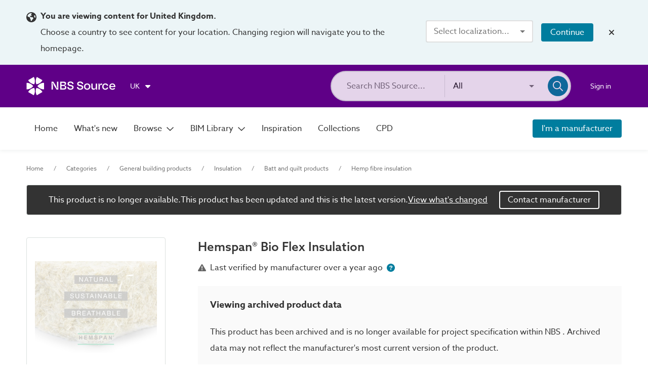

--- FILE ---
content_type: application/javascript; charset=UTF-8
request_url: https://source.thenbs.com/chunk-BYScjt4Z.js
body_size: -98
content:
import {aR as pe,aS as V,fp as Hs,fq as SE}from'./main-J6PBQMIL.js';var o=class o{};o.addEnquiry=Hs.agql`
    mutation enquiry($brandId: GUID!, $brandName: String!, $name: String!, $emailAddress: String!, $subject: String!, $message: String!, $recipientEmail: String!) {
      enquiry {
        add(brandId: $brandId, brandName: $brandName, name: $name, emailAddress: $emailAddress, subject: $subject, message: $message, recipientEmail: $recipientEmail) {
          ...Enquiry
        }
      }
    }
  `,o.reportVideo=Hs.agql`
    mutation reportVideo(
      $emailAddress: String!,
      $itemId: GUID!,
      $itemType: VideoReportType!
      $reason: VideoReportReason!,
      $videoDetails: VideoInput!,
      $userComments: String!,
      $hostName: String,
    ) {
      enquiry {
        reportVideo(
          emailAddress: $emailAddress,
          itemId: $itemId,
          itemType: $itemType,
          reason: $reason,
          videoDetails: $videoDetails,
          userComments: $userComments,
          hostName: $hostName,
        ) {
          ...VideoReport
        }
      }
    }
  `,o.requestBim=Hs.agql`
    mutation requestBim(
      $brandId: GUID!,
      $productId: GUID!,
      $enquirerName: String!,
      $enquirerEmail: String!,
      $message: String!,
      $hostName: String,
    ) {
      enquiry {
        requestBim(
          brandId: $brandId,
          productId: $productId,
          enquirerName: $enquirerName,
          enquirerEmail: $enquirerEmail,
          message: $message,
          hostName: $hostName,
        ) {
          success
        }
      }
    }
  `;var a=o;var S=(()=>{let t=class t{constructor(e){this.apiClient=e;}addEnquiry(e,i,s,r,m,n,u){return this.apiClient.mutate({mutation:a.addEnquiry,variables:{brandId:e,brandName:i,name:s,emailAddress:r,subject:m,message:n,recipientEmail:u}})}reportVideo(e,i,s,r,m,n,u){return this.apiClient.mutate({mutation:a.reportVideo,variables:{emailAddress:m,itemId:i,reason:s,userComments:n,hostName:u,itemType:e,videoDetails:{videoType:r.videoType,externalVideoId:r.externalVideoId}}})}requestBim(e,i,s,r,m,n){return this.apiClient.mutate({mutation:a.requestBim,variables:{brandId:i,productId:e,enquirerName:s,enquirerEmail:r,message:m,hostName:n}})}};t.\u0275fac=function(i){return new(i||t)(pe(SE))},t.\u0275prov=V({token:t,factory:t.\u0275fac,providedIn:"root"});let $=t;return $})();export{S};

--- FILE ---
content_type: application/javascript; charset=UTF-8
request_url: https://source.thenbs.com/chunk-aO5RnWoY.js
body_size: 36419
content:
import {s as s$1}from'./chunk-KuCw_79U.js';import {t as tt,n as nt$1,m as mn,b as be}from'./chunk-C--t3gPP.js';import {U as Ue,A as Ae,p as pe$2,z as ze$1}from'./chunk-CCLCu3cz.js';import {s as se,g as ge}from'./chunk-BMOaBbPl.js';import {p,g}from'./chunk-DnyYwiWZ.js';import {n as nt,l as lt,Z as Z$1,V}from'./chunk-kTmPnbSo.js';import {W}from'./chunk-CEto6Llu.js';import {h as h$1}from'./chunk-CP910Xfp.js';import'./chunk-d0YBF1Hg.js';import {f}from'./chunk-B0iRkceA.js';import {G}from'./chunk-RgORVSEq.js';import {C}from'./chunk-BHN_dvb1.js';import {j as j$1}from'./chunk-gf0z_lUB.js';import {u as u$1}from'./chunk-CsFXDU43.js';import {P as Pt,e as eo,m as mo,D as Do$1,y as yo,$ as $t,n as nt$2,E as Et,N as Nt,a as yt$2}from'./chunk-Y-ovs4b7.js';import {p as p$4}from'./chunk-BeqHQmbE.js';import {_ as _t}from'./chunk-DdOf4846.js';import'./chunk-D12a9p5T.js';import {N}from'./chunk-BgqbfYGl.js';import {G as G$2,z as z$1}from'./chunk-Bo4tfRob.js';import {f as f$1}from'./chunk-D--LUrdq.js';import {c as ci,J as Jt,t as ti,i as ii,e as ei,s as si,o as oi,n as ni,l as li,r as ri,a as ai}from'./chunk-ZGxMnyKc.js';import {b as bt$2}from'./chunk-BncT5D8m.js';import {m}from'./chunk-C861f3XM.js';import {F}from'./chunk-D0Ls85VZ.js';import {G as G$1,R as R$1,V as V$3}from'./chunk-BDuIVMjs.js';import'./chunk-BYScjt4Z.js';import {T}from'./chunk-DuqLXSFc.js';import {C as C$1}from'./chunk-pCVfBxjR.js';import {u as ut,B}from'./chunk-BiQbZGL6.js';import {$ as $e,e as ee,l as le}from'./chunk-BdE8zr3M.js';import {j as j$2}from'./chunk-Dov0YunC.js';import {l as l$1}from'./chunk-DpGadh-m.js';import {o as ot}from'./chunk-CHvNBt-i.js';import'./chunk-BMtI8seh.js';import {x}from'./chunk-VLc2IChh.js';import {b8 as Y,cP as Ye,b9 as Z,ch as vn,aF as At,ar as D,aJ as Oe,bA as z,c9 as o,D as Do,bE as H,as as Zo$1,cb as di$1,aI as y,bj as Ke,a as D0,bi as de,bG as h,bF as j,bL as kr$1,cL as q,bJ as L,cQ as A,cR as yt,cS as me,I as It$1,b3 as Xs$1,cT as R,b as F_,cU as F$1,d as da$1,aq as A$1,Y as Yi,bk as p$1,cV as fo,aK as S,ck as p$2,a_ as Iy,bd as Cy,Z as Zw,l as YN,a8 as NC,q as Yw,J as JN,cl as nN,cm as rN,cn as oN,bq as Yt,cx as qt,c2 as Ft,cA as pe,bX as le$1,cv as Rr$1,bR as Nr$1,X as qe$1,cW as p$3,P as pI,bu as _f,R as bf,a1 as xn,cX as r,bW as t,bs as Xt,cy as ce,bQ as _I,bN as C$2,cY as Bt,G as be$1,t as Cf,aR as pe$1,aS as V$1,cZ as st,c_ as at,c$ as H$1,d0 as U,aD as Mv,T as Ts$1,S as Sr$1,a3 as fd$1,a7 as GM,a5 as pd$1,ak as Iv,an as Nv,d1 as JM,cr as hd$1,a6 as ON,d2 as XM,cs as gd$1,bf as Dd$1,aX as Bo$1,a9 as zy,b5 as PD,af as Xw,b1 as Jw,ah as eM,d3 as Ci$1,d4 as Wt,M as Mt,m as mi,d5 as F$2,d6 as ae,a4 as Qy,bm as cN,d7 as s2,d8 as vt$1,d9 as yt$1,da as Re,db as ze,dc as bt,aB as qv,aC as $v,L as Lt,w as wt,f as bt$1,dd as V$2,aZ as Hi,cE as jn,a2 as b,ao as or$1,bc as Ki,de as Ee,aO as Gv,aP as LN,ai as XN,b4 as u,a$ as yv,b0 as vv,bD as XD,e as it,df as Wt$1,dg as Y$1,dh as $,cp as Yl$1,cq as m$1,co as l,di as U_,cg as M,bZ as bI,dj as Wr$1,bO as dt,dk as Et$1,dl as Gt,dm as We,aj as aM,ag as YM,dn as e2,dp as Kt,bI as de$1,dq as tN,dr as fo$1,bV as B_,ds as yd$1,dt as Gs$1,by as A$2,du as qe,ae as t2,cI as cS,dv as Vt,dw as Cx,dx as Zy,dy as DN,dz as tv,bw as GN,bv as Ky,b7 as FN,dA as zN,bp as Si$1,bz as tS,aa as Hv,dB as ft,dC as Gi,bg as Gy,be as VN,bl as zg,c1 as zM,ab as Ev,ac as QM,dD as U$1,al as Tp,am as Cp,cf as Bv,dE as R$2,dF as E,dG as Wt$2,dH as I,dI as fC,aE as PN,cO as lC,dJ as io,cD as Kw,bn as jN,dK as Qg}from'./main-J6PBQMIL.js';import {s}from'./chunk-CF_nLzFV.js';var Lo=(()=>{let n=class n{constructor(t){this.sanitizer=t;}transform(t){return this.sanitizer.sanitizeUrl(t)}};n.\u0275fac=function(o){return new(o||n)(Do(qe,16))},n.\u0275pipe=U_({name:"sanitizeUrl",type:n,pure:true});let e=n;return e})();var It=(function(e){return e[e.Certifications=0]="Certifications",e[e.DigitalObjects=1]="DigitalObjects",e[e.Specification=2]="Specification",e[e.EnvironmentalInformation=3]="EnvironmentalInformation",e})(It||{});var Ua=["variantSelect"],Va=(e,n)=>n.id;function ka(e,n){if(e&1){let i=aM();fd$1(0,"mat-option",5),YN(1,"font"),Iv("click",function(){let o=Tp(i).$implicit,a=YM();return Cp(a.updateVariant(o.id))}),ON(2),pd$1();}if(e&2){let i=n.$implicit,t=YM();Mv("font-family",JN(1,11,t.customStyles==null?null:t.customStyles.fontFamily))("font-size",t.customStyles==null?null:t.customStyles.descriptionSize)("color",t.customStyles==null?null:t.customStyles.generalTextColour),Nv("active",t.product.variantId===i.id),zy("title",i.name)("value",i.id),NC(2),Dd$1(" ",i.name," ");}}var di=(()=>{let n=class n{constructor(){this.emitVariantId=new Et$1;}onScrollEvent(){this.variantSelect.close();}updateVariant(t){this.emitVariantId.emit(t);}};n.\u0275fac=function(o){return new(o||n)},n.\u0275cmp=F_({type:n,selectors:[["cirrus-variant-dropdown"]],viewQuery:function(o,a){if(o&1&&nN(Ua,5),o&2){let _;rN(_=oN())&&(a.variantSelect=_.first);}},hostBindings:function(o,a){o&1&&Iv("scroll",function(S){return a.onScrollEvent(S)},fC);},inputs:{product:"product",customStyles:"customStyles"},outputs:{emitVariantId:"emitVariantId"},decls:9,vars:17,consts:()=>{let t;return t=$localize`:CirrusVariantDropdownComponent.variant-dropdown-label|Variant@@6BLaN0iwicwTeTicV9ZN␟8b6829ca81ea925cb96cf2d9481c7b946c3d511b␟6849983664123007275: Variant:
`,[["variantSelect",""],t,[1,"variant-dropdown-select","no-margin"],["disableOptionCentering","",3,"value"],[1,"variant-option",3,"active","title","value","font-family","font-size","color"],[1,"variant-option",3,"click","title","value"]]},template:function(o,a){o&1&&(fd$1(0,"mat-label"),YN(1,"font"),GM(2,1),pd$1(),fd$1(3,"mat-form-field",2)(4,"mat-select",3,0),YN(6,"font"),Xw(7,ka,3,13,"mat-option",4,Va),pd$1()()),o&2&&(Mv("font-family",JN(1,13,a.customStyles==null?null:a.customStyles.fontFamily))("font-size",a.customStyles==null?null:a.customStyles.descriptionSize)("color",a.customStyles==null?null:a.customStyles.generalTextColour),NC(4),Mv("font-family",JN(6,15,a.customStyles==null?null:a.customStyles.fontFamily))("font-size",a.customStyles==null?null:a.customStyles.descriptionSize)("color",a.customStyles==null?null:a.customStyles.generalTextColour),zy("value",a.product.variantId),NC(3),eM(a.product.variantLinks));},dependencies:[Gt,it,We,Wt$1,Y$1,s],styles:["[_nghost-%COMP%]{display:flex}[_nghost-%COMP%]   mat-form-field[_ngcontent-%COMP%]{max-width:500px;background:#fff}@media screen and (max-width: 500px){[_nghost-%COMP%]   mat-form-field[_ngcontent-%COMP%]{max-width:100%}}.variant-dropdown-container[_nghost-%COMP%], .variant-dropdown-container   [_nghost-%COMP%]{flex-direction:column}.variant-dropdown-container[_nghost-%COMP%]   mat-label[_ngcontent-%COMP%], .variant-dropdown-container   [_nghost-%COMP%]   mat-label[_ngcontent-%COMP%]{display:block;font-size:.875rem;padding-bottom:.25rem;color:#757575}.variant-bar[_nghost-%COMP%], .variant-bar   [_nghost-%COMP%]{flex-direction:row;align-items:center}.variant-bar[_nghost-%COMP%]   mat-label[_ngcontent-%COMP%], .variant-bar   [_nghost-%COMP%]   mat-label[_ngcontent-%COMP%]{padding-right:1.25rem}"],changeDetection:0});let e=n;return e})();function ja(e,n){if(e&1){let i=aM();fd$1(0,"section",0)(1,"article")(2,"cirrus-variant-dropdown",1),Iv("emitVariantId",function(o){Tp(i);let a=YM();return Cp(a.passVariantId(o))}),pd$1()()();}if(e&2){let i=YM();zy("@slideInOut",void 0),NC(2),zy("customStyles",i.customStyles)("product",i.product);}}var Fo=(()=>{let n=class n{constructor(){this.stickyTopPosition=0,this.emitVariantId=new Et$1;}passVariantId(t){this.emitVariantId.emit(t);}};n.\u0275fac=function(o){return new(o||n)},n.\u0275cmp=F_({type:n,selectors:[["cirrus-variant-sticky-bar"]],hostVars:2,hostBindings:function(o,a){o&2&&Mv("top",a.stickyTopPosition,"px");},inputs:{product:"product",isVariantDropDownVisible:"isVariantDropDownVisible",stickyTopPosition:"stickyTopPosition",customStyles:"customStyles"},outputs:{emitVariantId:"emitVariantId"},decls:1,vars:1,consts:[[1,"variant-bar"],[3,"emitVariantId","customStyles","product"]],template:function(o,a){o&1&&Zw(0,ja,3,3,"section",0),o&2&&Yw(a.isVariantDropDownVisible?0:-1);},dependencies:[di],styles:["[_nghost-%COMP%]{z-index:1999998;position:sticky;transition:.5s all ease;width:100%;display:block}[_nghost-%COMP%]   section[_ngcontent-%COMP%]{width:100%;min-width:100%;height:4.625rem;background:#f5f5f5;padding:.75rem 0;box-shadow:0 3px 6px #dbe0de59}[_nghost-%COMP%]   section[_ngcontent-%COMP%]   article[_ngcontent-%COMP%]{position:relative;display:flex;flex-direction:column;flex:1 0 auto;width:100%;max-width:1400px;margin:0 auto;padding:0 3.25rem}@media screen and (max-width: 1100px){[_nghost-%COMP%]   section[_ngcontent-%COMP%]   article[_ngcontent-%COMP%]{padding:0 1.25rem}}.syndication[_nghost-%COMP%]   section[_ngcontent-%COMP%], .syndication   [_nghost-%COMP%]   section[_ngcontent-%COMP%]{margin-top:-4.625rem}"],data:{animation:[st("slideInOut",[at(":enter",[H$1({transform:"translateY(-100%)"}),U("400ms ease-in",H$1({transform:"translateY(0%)"}))]),at(":leave",[U("400ms ease-in",H$1({transform:"translateY(-100%)"}))])])]},changeDetection:0});let e=n;return e})();var wo=(()=>{let n=class n{constructor(){this.intersectionRootMargin="0px",this.emitVariantId=new Et$1,this.isVisible=new Et$1,this.klass=true;}passVariantId(t){this.emitVariantId.emit(t);}onVisibilityChanged(t){t===Kt.Visible?this.isVisible.emit(true):t===Kt.NotVisible&&this.isVisible.emit(false);}};n.\u0275fac=function(o){return new(o||n)},n.\u0275cmp=F_({type:n,selectors:[["cirrus-variant-dropdown-container"]],hostVars:2,hostBindings:function(o,a){o&2&&Nv("variant-dropdown-container",a.klass);},inputs:{product:"product",customStyles:"customStyles",intersectionRootMargin:"intersectionRootMargin"},outputs:{emitVariantId:"emitVariantId",isVisible:"isVisible"},decls:1,vars:4,consts:[["cirrusIntersectionObserver","",3,"visibilityChange","emitVariantId","intersectionRootMargin","intersectionEmitOnceWhenFirstVisible","customStyles","product"]],template:function(o,a){o&1&&(fd$1(0,"cirrus-variant-dropdown",0),Iv("visibilityChange",function(S){return a.onVisibilityChanged(S)})("emitVariantId",function(S){return a.passVariantId(S)}),pd$1()),o&2&&zy("intersectionRootMargin",a.intersectionRootMargin)("intersectionEmitOnceWhenFirstVisible",false)("customStyles",a.customStyles)("product",a.product);},dependencies:[Bo$1,di],styles:["[_nghost-%COMP%]{display:flex;flex-direction:column}"],changeDetection:0});let e=n;return e})();var _i=(()=>{let n=class n{constructor(){this.digitalObject=new be$1,this.specification=new be$1,this.certificate=new be$1,this.environmentalInformation=new be$1;}get certificate$(){return this.certificate.asObservable()}get digitalObject$(){return this.digitalObject.asObservable()}get specification$(){return this.specification.asObservable()}get environmentalInformation$(){return this.environmentalInformation.asObservable()}scrollToDigitalObject(){this.digitalObject.next();}scrollToSpecification(){this.specification.next();}scrollToCertificate(){this.certificate.next();}scrollToEnvironmentalInformation(){this.environmentalInformation.next();}};n.\u0275fac=function(o){return new(o||n)},n.\u0275prov=V$1({token:n,factory:n.\u0275fac,providedIn:"root"});let e=n;return e})();function za(e,n,i,t){for(var o=-1,a=e==null?0:e.length;++o<a;){var _=e[o];n(t,_,i(_),e);}return t}var Bo=za;function Wa(e,n){return e&&Wt$2(e,n,I)}var Go=Wa;function Ha(e,n){return function(i,t){if(i==null)return i;if(!R$2(i))return e(i,t);for(var o=i.length,a=n?o:-1,_=Object(i);(n?a--:++a<o)&&t(_[a],a,_)!==false;);return i}}var $o=Ha;var Xa=$o(Go),Uo=Xa;function Ka(e,n,i,t){return Uo(e,function(o,a,_){n(t,o,i(o),_);}),t}var Vo=Ka;function Ya(e,n){return function(i,t){var o=U$1(i)?Bo:Vo,a=n?n():{};return o(i,e,bt$2(t),a)}}var ko=Ya;var Ja=Object.prototype,qa=Ja.hasOwnProperty,Qa=ko(function(e,n,i){qa.call(e,i)?e[i].push(n):E(e,i,[n]);}),jo=Qa;var zo=(()=>{let n=class n{constructor(t){this.categoryService=t,this.specificationPropertyNames={SYSTEM_PERFORMANCE:$localize`:ProductClassificationExtenderService.SYSTEM_PERFORMANCE|System performance@@59QHKWgHbWAHGb6VR0vA:System performance`,CLASSIFICATION_DATA:$localize`:ProductClassificationExtenderService.CLASSIFICATION_DATA|Classification data@@X1VFGGZDyKKqNnUai0YS:Classification data`};}getCoreClassificationProperties(t){return xn(this,null,function*(){let o=[...t.primaryClassificationData,...t.secondaryClassificationData],a=yield bI(this.categoryService.getCategoryByConceptIds(t.allConceptIds,Wr$1)),_=jo(o,S=>S.contentSetId);return Object.keys(_).map(S=>{let x=dt.find(j=>j.contentSetId===S);if(!x)return null;let w=_[S];return {id:"-",sourceId:"-",name:x.displayName,contentSetId:S,values:w.map(j=>{let Ue=j.conceptId===t.primaryConceptId,se=a.find(xe=>xe.conceptId===j.conceptId&&xe.contentSetId===j.contentSetId);return {category:se,isPrimary:Ue,value:se?`${se.notation} ${se.title}`:`${j.classificationNotation} ${j.classificationTitle}`}})}}).filter(Boolean)})}getSpecificationTitle(t){let o=t.primaryClassificationData[0];return o!=null&&o.contentSetId?$localize`:ProductClassificationExtenderService.getSpecificationTitle|Specification data@@CyciKVSVfgFuxWYEhd2j:Specification data - ${t.primaryClassificationData[0].classificationTitle}`:$localize`:ProductClassificationExtenderService.getSpecificationTitle|Specification data@@k3SKScHS7S1tEBdYK8dy:Specification data`}createSpecificationProperties(t,o){return o.length===0?null:[{name:t,values:[{value:" ",displayValue:" ",guidance:""}],children:o,guidance:""}]}};n.\u0275fac=function(o){return new(o||n)(pe$1(h))},n.\u0275prov=V$1({token:n,factory:n.\u0275fac,providedIn:"root"});let e=n;return e})();var tr=[[["h2"]],"*"],ir=["h2","*"],Wo=(()=>{let n=class n{constructor(t,o){this.cdRef=t,this.accordionHandlerService=o,this.isExpanded=true,this.jumpSections=It,this.ngUnsubscribe=new be$1;}ngOnInit(){let t;switch(this.jumpSection){case this.jumpSections.Certifications:{t=this.accordionHandlerService.certificate$;break}case this.jumpSections.DigitalObjects:{t=this.accordionHandlerService.digitalObject$;break}case this.jumpSections.Specification:{t=this.accordionHandlerService.specification$;break}case this.jumpSections.EnvironmentalInformation:{t=this.accordionHandlerService.environmentalInformation$;break}}t==null||t.pipe(_f(this.ngUnsubscribe)).subscribe(()=>{this.isExpanded||(this.isExpanded=true,this.cdRef.markForCheck());});}ngOnDestroy(){this.ngUnsubscribe.next(),this.ngUnsubscribe.complete();}};n.\u0275fac=function(o){return new(o||n)(Do(s2),Do(_i))},n.\u0275cmp=F_({type:n,selectors:[["cirrus-accordion-container"]],inputs:{customStyles:"customStyles",jumpSection:"jumpSection"},ngContentSelectors:ir,decls:8,vars:8,consts:[[1,"product-item-accordion"],[1,"product-accordion"],[3,"expandedChange","expanded"]],template:function(o,a){o&1&&(JM(tr),fd$1(0,"section",0)(1,"mat-accordion",1)(2,"mat-expansion-panel",2),qv("expandedChange",function(S){return PN(a.isExpanded,S)||(a.isExpanded=S),S}),fd$1(3,"mat-expansion-panel-header")(4,"mat-panel-title"),YN(5,"font"),XM(6),pd$1()(),XM(7,1),pd$1()()()),o&2&&(NC(2),$v("expanded",a.isExpanded),zy("@.disabled",true),NC(2),Mv("color",a.customStyles==null?null:a.customStyles.generalTextColour)("font-family",JN(5,6,a.customStyles==null?null:a.customStyles.fontFamily)));},dependencies:[vt$1,yt$1,Re,ze,bt,s],encapsulation:2,changeDetection:0});let e=n;return e})();var Ko=e=>({certificates:e});function nr(e,n){if(e&1&&Ky(0,7),e&2){YM();let i=cN(12),t=FN(5);zy("ngTemplateOutlet",i)("ngTemplateOutletContext",zN(2,Ko,t));}}function or(e,n){if(e&1&&Ky(0,7),e&2){YM();let i=cN(12),t=FN(7);zy("ngTemplateOutlet",i)("ngTemplateOutletContext",zN(2,Ko,t));}}function ar(e,n){if(e&1&&(fd$1(0,"a",14),YN(1,"font"),zM(2,4),ON(3),pd$1()),e&2){let i=YM(2).$implicit,t=YM(2);Mv("font-family",JN(1,9,t.customStyles==null?null:t.customStyles.fontFamily))("font-size",t.customStyles==null?null:t.customStyles.descriptionSize)("color",t.customStyles==null?null:t.customStyles.linkColour),Ev(i==null||i.certification==null?null:i.certification.name),QM(2),zy("appNavigationRouterLink",i.route),NC(3),Dd$1(" ",i==null||i.certification==null?null:i.certification.name);}}function rr(e,n){if(e&1&&(Qy(0,"cirrus-certificate-expiry-status-icon",12),Cy(1,ar,4,11,"a",13)),e&2){let i=YM().$implicit,t=cN(6);zy("expireDate",i==null||i.certification==null?null:i.certification.expireDate),NC(),zy("cirrusShowInPreview",t);}}function lr(e,n){if(e&1&&(Qy(0,"cirrus-certificate-expiry-status-icon",12),fd$1(1,"p",15),YN(2,"font"),ON(3),pd$1()),e&2){let i=YM().$implicit,t=YM(2);zy("expireDate",i==null||i.certification==null?null:i.certification.expireDate),NC(),Mv("font-family",JN(2,8,t.customStyles==null?null:t.customStyles.fontFamily))("font-size",t.customStyles==null?null:t.customStyles.descriptionSize)("color",t.customStyles==null?null:t.customStyles.generalTextColour),NC(2),Dd$1(" ",i==null||i.certification==null?null:i.certification.name," ");}}function cr(e,n){if(e&1&&(Qy(0,"cirrus-certificate-expiry-status-icon",12),fd$1(1,"p",15),YN(2,"font"),ON(3),pd$1()),e&2){let i=YM().$implicit,t=YM(2);zy("expireDate",i==null||i.certification==null?null:i.certification.expireDate),NC(),Mv("font-family",JN(2,8,t.customStyles==null?null:t.customStyles.fontFamily))("font-size",t.customStyles==null?null:t.customStyles.descriptionSize)("color",t.customStyles==null?null:t.customStyles.generalTextColour),NC(2),Dd$1(" ",i==null||i.certification==null?null:i.certification.name," ");}}function sr(e,n){if(e&1){let i=aM();fd$1(0,"button",16),YN(1,"font"),Iv("click",function(){Tp(i);let o=YM().$implicit,a=YM(2);return Cp(a.downloadCertificate(o==null?null:o.certification))}),GM(2,2),pd$1();}if(e&2){let i=YM(3);Mv("font-family",JN(1,4,i.customStyles==null?null:i.customStyles.fontFamily))("font-size",i.customStyles==null?null:i.customStyles.descriptionSize);}}function dr(e,n){if(e&1){let i=aM();fd$1(0,"button",16),YN(1,"font"),Iv("click",function(){Tp(i);let o=YM().$implicit,a=YM(2);return Cp(a.openUrl(o==null?null:o.certification))}),GM(2,3),pd$1();}if(e&2){let i=YM(3);Mv("font-family",JN(1,4,i.customStyles==null?null:i.customStyles.fontFamily))("font-size",i.customStyles==null?null:i.customStyles.descriptionSize);}}function _r(e,n){if(e&1&&(fd$1(0,"li")(1,"article",9),Qy(2,"cirrus-image-container",10),pd$1(),Zw(3,rr,2,2)(4,lr,4,10),Cy(5,cr,4,10,"ng-template",null,1,tS),Zw(7,sr,3,6,"button",11),Zw(8,dr,3,6,"button",11),pd$1()),e&2){let i=n.$implicit;NC(2),zy("name",VN("",i.certification==null?null:i.certification.name," logo"))("image",i==null||i.certification==null||i.certification.certificationType==null||i.certification.certificationType.image==null?null:i.certification.certificationType.image.url),NC(),Yw(i.route?3:4),NC(4),Yw(!(i==null||i.certification==null)&&i.certification.downloadLink?7:-1),NC(),Yw(!(i==null||i.certification==null)&&i.certification.url?8:-1);}}function pr(e,n){if(e&1&&(fd$1(0,"ul"),Xw(1,_r,9,6,"li",null,Jw),pd$1()),e&2){let i=n.certificates;NC(),eM(i);}}var Yo=(()=>{let n=class n{constructor(t){this.documentService=t;}downloadCertificate(t){return xn(this,null,function*(){yield this.documentService.download(t.downloadLink,t,Yt.certification,Ft.landingPage);})}openUrl(t){window.open(t.url,"_blank");}};n.\u0275fac=function(o){return new(o||n)(Do(jn))},n.\u0275cmp=F_({type:n,selectors:[["cirrus-certification-property-table"]],inputs:{name:"name",certificationData:"certificationData",brand:"brand",customStyles:"customStyles"},decls:13,vars:21,consts:()=>{let t;t=$localize`:CertificationPropertyTableComponent.a.title|Title@@CertificationPropertyTableComponent.a.title␟6e83fbb63e18ebc935e61c25d356ddc37dcb0aa7␟3883787935251122522:View ${"\uFFFD0\uFFFD"}:INTERPOLATION:`;let o;o=$localize`:CertificationPropertyTableComponent.button|Download
              certification@@CertificationPropertyTable.DownloadButton␟4341867bb48c89731e91f9ed7530aa43fd54316b␟8734606684028829475: Download `;let a;return a=$localize`:CertificationPropertyTableComponent.button|View online
              certification@@CertificationPropertyTable.ViewOnlineButton␟7e6162103837c0f39886e847eb847ed355275953␟6488286124040384400: View online `,[["certificateDetails",""],["noLink",""],o,a,["title",t],[1,"title-wrapper"],[3,"brand"],[3,"ngTemplateOutlet","ngTemplateOutletContext"],[3,"typedTemplate"],[1,"certificate-image-container"],[3,"image","name"],["mat-flat-button","","color","primary",3,"font-family","font-size"],[3,"expireDate"],[3,"font-family","font-size","color","title","appNavigationRouterLink",4,"cirrusShowInPreview"],[3,"appNavigationRouterLink",6,"title"],["cirrusBlockInPreview",""],["mat-flat-button","","color","primary",3,"click"]]},template:function(o,a){if(o&1&&(fd$1(0,"section",5)(1,"h4"),YN(2,"font"),ON(3),pd$1(),Qy(4,"cirrus-certificate-expiry-help-icon",6),pd$1(),Gv(5),YN(6,"filterCertificate"),Gv(7),YN(8,"filterCertificate"),Zw(9,nr,1,4,"ng-container",7),Zw(10,or,1,4,"ng-container",7),Cy(11,pr,3,0,"ng-template",8,0,tS)),o&2){NC(),Mv("font-family",JN(2,11,a.customStyles==null?null:a.customStyles.fontFamily))("font-size",a.customStyles==null?null:a.customStyles.descriptionSize)("color",a.customStyles==null?null:a.customStyles.generalTextColour),NC(2),Dd$1(" ",a.name," "),NC(),zy("brand",a.brand),NC();let _=LN(XN(6,13,a.certificationData,true));NC(2);let S=LN(XN(8,17,a.certificationData,false));NC(2),Yw(_.length>0?9:-1),NC(),Yw(S.length>0?10:-1),NC(),zy("typedTemplate",a.typeToken);}},dependencies:[Ae,pe$2,A$1,Ts$1,Sr$1,b,h$1,or$1,Ki,Nt,Ee,s,yt$2],styles:["[_nghost-%COMP%]{display:flex;flex-direction:column;border-top:1px solid #dbe0de;padding:1rem}[_nghost-%COMP%]   .title-wrapper[_ngcontent-%COMP%]{display:flex}[_nghost-%COMP%]   .title-wrapper[_ngcontent-%COMP%]   h4[_ngcontent-%COMP%]{margin:0}[_nghost-%COMP%]   .title-wrapper[_ngcontent-%COMP%]   cirrus-certificate-expiry-help-icon[_ngcontent-%COMP%]{margin-left:.5rem}cirrus-certificate-validation[_ngcontent-%COMP%]{margin-top:1rem}ul[_ngcontent-%COMP%]{list-style-type:none;margin:0;padding:0}ul[_ngcontent-%COMP%]   li[_ngcontent-%COMP%]{display:flex;align-items:center;margin-top:.5rem}ul[_ngcontent-%COMP%]   li[_ngcontent-%COMP%]:first-child{margin-top:0}ul[_ngcontent-%COMP%]   li[_ngcontent-%COMP%]   .certificate-image-container[_ngcontent-%COMP%]{display:flex;width:2rem;height:2rem;min-width:2rem;min-height:2rem;border-radius:100%;border:1px solid #dbe0de;background-color:#fff;padding:.25rem;margin-right:1rem}ul[_ngcontent-%COMP%]   li[_ngcontent-%COMP%]   .certificate-image-container[_ngcontent-%COMP%]   img[_ngcontent-%COMP%]{object-fit:contain;width:100%;height:100%}ul[_ngcontent-%COMP%]   li[_ngcontent-%COMP%]   a[_ngcontent-%COMP%], ul[_ngcontent-%COMP%]   li[_ngcontent-%COMP%]   p[_ngcontent-%COMP%]{margin-right:2rem}ul[_ngcontent-%COMP%]   li[_ngcontent-%COMP%]   cirrus-certificate-expiry-status-icon[_ngcontent-%COMP%]{margin-right:.25rem}ul[_ngcontent-%COMP%]   li[_ngcontent-%COMP%]   button[_ngcontent-%COMP%]{margin-right:1rem}"],changeDetection:0});let e=n;return e})();function mr(e,n){e&1&&Qy(0,"th",10);}function ur(e,n){if(e&1&&(fd$1(0,"td",11)(1,"h4"),YN(2,"font"),ON(3),pd$1()()),e&2){let i=n.$implicit,t=YM(2);NC(),Mv("font-family",JN(2,7,t.customStyles==null?null:t.customStyles.fontFamily))("color",t.customStyles==null?null:t.customStyles.generalTextColour)("font-size",t.customStyles==null?null:t.customStyles.descriptionSize),NC(2),Dd$1(" ",i.name," ");}}function Cr(e,n){e&1&&Qy(0,"th",10);}function fr(e,n){if(e&1&&(fd$1(0,"span"),YN(1,"font"),GM(2,1),pd$1()),e&2){let i=YM(6);Mv("font-family",JN(1,2,i.customStyles==null?null:i.customStyles.fontFamily));}}function Sr(e,n){if(e&1&&(fd$1(0,"div",13),Qy(1,"p",14),YN(2,"font"),Zw(3,fr,3,4,"span",15),pd$1()),e&2){let i=YM().$implicit,t=YM(4);NC(),Mv("font-family",JN(2,8,t.customStyles==null?null:t.customStyles.fontFamily))("font-size",t.customStyles==null?null:t.customStyles.descriptionSize)("color",t.customStyles==null?null:t.customStyles.generalTextColour),zy("innerHTML",i.value,lC),NC(2),Yw(i.isPrimary?3:-1);}}function gr(e,n){if(e&1&&(fd$1(0,"a",17),YN(1,"font"),ON(2),pd$1()),e&2){let i=YM(2).$implicit,t=YM(4);Mv("font-family",JN(1,8,t.customStyles==null?null:t.customStyles.fontFamily))("font-size",t.customStyles==null?null:t.customStyles.descriptionSize)("color",t.customStyles==null?null:t.customStyles.linkColour),zy("appNavigationRouterLink",i.route),NC(2),Dd$1(" ",i.value);}}function Tr(e,n){if(e&1&&(fd$1(0,"span"),YN(1,"font"),GM(2,2),pd$1()),e&2){let i=YM(6);Mv("font-family",JN(1,2,i.customStyles==null?null:i.customStyles.fontFamily));}}function Er(e,n){if(e&1&&(fd$1(0,"p",18),YN(1,"font"),ON(2),pd$1()),e&2){let i=YM(2).$implicit,t=YM(4);Mv("font-family",JN(1,7,t.customStyles==null?null:t.customStyles.fontFamily))("font-size",t.customStyles==null?null:t.customStyles.descriptionSize)("color",t.customStyles==null?null:t.customStyles.generalTextColour),NC(2),Dd$1(" ",i.value," ");}}function yr(e,n){if(e&1&&(fd$1(0,"section",13),Cy(1,gr,3,10,"a",16),Zw(2,Tr,3,4,"span",15),pd$1(),Cy(3,Er,3,9,"ng-template",null,0,tS)),e&2){let i=cN(4),t=YM().$implicit;NC(),zy("cirrusShowInPreview",i),NC(),Yw(t.isPrimary?2:-1);}}function Pr(e,n){if(e&1&&(Zw(0,Sr,4,10,"div",13),Zw(1,yr,5,2)),e&2){let i=n.$implicit;Yw(i.value&&!i.route?0:-1),NC(),Yw(i.value&&i.route?1:-1);}}function Or(e,n){if(e&1&&Xw(0,Pr,2,2,null,null,Jw),e&2){let i=YM().$implicit;eM(i.values);}}function br(e,n){if(e&1&&(fd$1(0,"strong"),YN(1,"font"),ON(2,"-"),pd$1()),e&2){let i=YM(3);Mv("font-family",JN(1,6,i.customStyles==null?null:i.customStyles.fontFamily))("font-size",i.customStyles==null?null:i.customStyles.descriptionSize)("color",i.customStyles==null?null:i.customStyles.generalTextColour);}}function hr(e,n){if(e&1&&(fd$1(0,"td",11),Zw(1,Or,2,0)(2,br,3,8,"strong",12),pd$1()),e&2){let i=n.$implicit;NC(),Yw(i.values&&i.values.length>0?1:2);}}function Dr(e,n){e&1&&Qy(0,"tr",19);}function Mr(e,n){if(e&1&&(fd$1(0,"table",4),YN(1,"font"),yd$1(2,5),Cy(3,mr,1,0,"th",6)(4,ur,4,9,"td",7),Gs$1(),yd$1(5,8),Cy(6,Cr,1,0,"th",6)(7,hr,3,1,"td",7),Gs$1(),Cy(8,Dr,1,0,"tr",9),pd$1()),e&2){let i=YM();Mv("font-family",JN(1,4,i.customStyles==null?null:i.customStyles.fontFamily)),zy("dataSource",i.dataSource),NC(8),zy("matRowDefColumns",i.displayedColumns);}}var Jo=(()=>{let n=class n{constructor(){this.hideEmpty=false,this.displayedColumns=["name","value"];}ngOnChanges(){var t;this.dataSource=(t=this.data)==null?void 0:t.filter(o=>{var a;return this.hideEmpty?!!((a=o==null?void 0:o.values)!=null&&a.length):true});}};n.\u0275fac=function(o){return new(o||n)},n.\u0275cmp=F_({type:n,selectors:[["cirrus-core-classification-table"]],inputs:{customStyles:"customStyles",data:"data",hideEmpty:"hideEmpty"},features:[PD],decls:1,vars:1,consts:()=>{let t;t=$localize`:@@coreClassificationTable.primaryLabel␟3bd5c843ce8af0bd8f01a770a85d0430ff932195␟5628164219997802241:Primary`;let o;return o=$localize`:@@coreClassificationTable.primaryLabel␟3bd5c843ce8af0bd8f01a770a85d0430ff932195␟5628164219997802241:Primary`,[["noLink",""],t,o,["aria-describedby","Classification data table","mat-table","",1,"property-table",3,"dataSource","font-family"],["aria-describedby","Classification data table","mat-table","",1,"property-table",3,"dataSource"],["matColumnDef","name"],["mat-header-cell","",4,"matHeaderCellDef"],["mat-cell","",4,"matCellDef"],["matColumnDef","value"],["mat-row","",4,"matRowDef","matRowDefColumns"],["mat-header-cell",""],["mat-cell",""],[3,"font-family","font-size","color"],[1,"classification-data"],[3,"innerHTML"],[3,"font-family"],[3,"font-family","font-size","color","appNavigationRouterLink",4,"cirrusShowInPreview"],[3,"appNavigationRouterLink"],["cirrusBlockInPreview",""],["mat-row",""]]},template:function(o,a){o&1&&Zw(0,Mr,9,6,"table",3),o&2&&Yw(a.dataSource&&a.dataSource.length>0?0:-1);},dependencies:[ci,Jt,ti,ii,ei,si,oi,ni,li,pe$2,Ae,A$1,s],styles:[".classification-data[_ngcontent-%COMP%]{display:flex;align-items:center;margin-bottom:.5rem;flex-wrap:wrap}.classification-data[_ngcontent-%COMP%]   span[_ngcontent-%COMP%]{margin-left:.5rem;font-size:.625rem;color:#757575}"],changeDetection:0});let e=n;return e})();function Ir(e,n){if(e&1&&(fd$1(0,"th",12),GM(1,0),pd$1()),e&2){let i=YM(2);Mv("color",i.customStyles==null?null:i.customStyles.generalTextColour)("font-size",i.customStyles==null?null:i.customStyles.descriptionSize);}}function Nr(e,n){if(e&1&&(fd$1(0,"td",13)(1,"article"),Qy(2,"img",14),YN(3,"digitalObjectLogo"),fd$1(4,"span"),ON(5),pd$1()()()),e&2){let i=n.$implicit,t=YM(2);NC(2),Mv("width",t.customStyles==null?null:t.customStyles.descriptionSize)("height",t.customStyles==null?null:t.customStyles.descriptionSize),zy("alt",VN("",i.formatText," logo"))("src",JN(3,12,i.format),zg),NC(2),Mv("color",t.customStyles==null?null:t.customStyles.generalTextColour)("font-size",t.customStyles==null?null:t.customStyles.descriptionSize),NC(),Hv(i.formatText);}}function xr(e,n){if(e&1&&(fd$1(0,"th",12),GM(1,1),pd$1()),e&2){let i=YM(2);Mv("color",i.customStyles==null?null:i.customStyles.generalTextColour)("font-size",i.customStyles==null?null:i.customStyles.descriptionSize);}}function vr(e,n){if(e&1&&(fd$1(0,"p"),ON(1),pd$1()),e&2){let i=YM().$implicit,t=YM(2);Mv("color",t.customStyles==null?null:t.customStyles.generalTextColour)("font-size",t.customStyles==null?null:t.customStyles.descriptionSize),NC(),Dd$1(" ",i.formatVersionText," ");}}function Ar(e,n){e&1&&ON(0," - ");}function Rr(e,n){if(e&1&&(fd$1(0,"td",13),Zw(1,vr,2,5,"p",15)(2,Ar,1,0),pd$1()),e&2){let i=n.$implicit;NC(),Yw(i.formatVersionText!=null&&i.formatVersionText.length?1:2);}}function Lr(e,n){if(e&1&&(fd$1(0,"th",12),GM(1,2),pd$1()),e&2){let i=YM(2);Mv("color",i.customStyles==null?null:i.customStyles.generalTextColour)("font-size",i.customStyles==null?null:i.customStyles.descriptionSize);}}function Fr(e,n){if(e&1&&(fd$1(0,"p"),ON(1),pd$1()),e&2){let i=YM().$implicit,t=YM(2);Mv("color",t.customStyles==null?null:t.customStyles.generalTextColour)("font-size",t.customStyles==null?null:t.customStyles.descriptionSize),NC(),Dd$1(" ",i.version," ");}}function wr(e,n){e&1&&ON(0," - ");}function Br(e,n){if(e&1&&(fd$1(0,"td",13),Zw(1,Fr,2,5,"p",15)(2,wr,1,0),pd$1()),e&2){let i=n.$implicit;NC(),Yw(i.version!=null&&i.version.length?1:2);}}function Gr(e,n){e&1&&Qy(0,"tr",16);}function $r(e,n){e&1&&Qy(0,"tr",17);}function Ur(e,n){if(e&1&&(fd$1(0,"table",4),YN(1,"font"),yd$1(2,5),Cy(3,Ir,2,4,"th",6)(4,Nr,6,14,"td",7),Gs$1(),yd$1(5,8),Cy(6,xr,2,4,"th",6)(7,Rr,3,1,"td",7),Gs$1(),yd$1(8,9),Cy(9,Lr,2,4,"th",6)(10,Br,3,1,"td",7),Gs$1(),Cy(11,Gr,1,0,"tr",10)(12,$r,1,0,"tr",11),pd$1()),e&2){let i=YM();Mv("font-family",JN(1,5,i.customStyles==null?null:i.customStyles.fontFamily)),zy("dataSource",i.dataSource),NC(11),zy("matHeaderRowDef",i.displayedColumns),NC(),zy("matRowDefColumns",i.displayedColumns);}}var qo=(()=>{let n=class n{constructor(){this.displayedColumns=[$localize`:CirrusDigitalObjectsTableComponent.displayedColumns|platform@@xGFgZi64barbbF0bvzv4:platform`,$localize`:CirrusDigitalObjectsTableComponent.displayedColumns|compatible@@T7fy66qZJg5wGzXEuBA8:compatible`,$localize`:CirrusDigitalObjectsTableComponent.displayedColumns|version@@FMrWT0qieeA5W7AVvrS5:version`];}ngOnChanges(t){t.digitalObjectInfo&&(this.dataSource=this.mapFromDataSource(this.digitalObjectInfo));}mapFromDataSource(t){if(!t)return [];let o=t.digitalObjects;return o?o.map(a=>{let _=a.files.find(S=>S.isPrimary);return {format:a.format,formatText:a.formatText,version:_==null?void 0:_.fileVersion,formatVersionText:_==null?void 0:_.formatVersionText}}):[]}};n.\u0275fac=function(o){return new(o||n)},n.\u0275cmp=F_({type:n,selectors:[["cirrus-digital-objects-table"]],inputs:{digitalObjectInfo:"digitalObjectInfo",customStyles:"customStyles"},features:[PD],decls:1,vars:1,consts:()=>{let t;t=$localize`:CirrusDigitalObjectsTableComponent.aria-describedby|BIM data table@@SnV5e8mhNAm0UuAf9MCx␟efd4ba87399abca69c6a76989628a006bf9f8e25␟8580382905904473037:BIM data table`;let o;o=$localize`:CirrusDigitalObjectsTableComponent.platformHeader|Platform header@@r7y9b9MFRLMEwEAGwZDv\:Platform␟138ed542a66e3728c3de7a75cf8ace3e49a1c7b5␟6471298471681338050: Platform `;let a;a=$localize`:CirrusDigitalObjectsTableComponent.compatibleHeader|Compatible header@@mVYpjQPwf2AT189wpQ5r\:Compatible␟96376d08d2f28befef5717291d9c493dc9570b45␟2069910711538564635: Compatible `;let _;return _=$localize`:CirrusDigitalObjectsTableComponent.versionHeader|Version header@@9AbMwHQvyr3VA86KvdKY\:Version␟e582987939971af776f65eda1b9ff70448e6fea4␟8395096789311619161: Version `,[o,a,_,["aria-describedby",t,"mat-table","",3,"dataSource","font-family"],["aria-describedby",t,"mat-table","",3,"dataSource"],["matColumnDef","platform"],["mat-header-cell","",3,"color","font-size",4,"matHeaderCellDef"],["mat-cell","",4,"matCellDef"],["matColumnDef","compatible"],["matColumnDef","version"],["mat-header-row","",4,"matHeaderRowDef"],["mat-row","",4,"matRowDef","matRowDefColumns"],["mat-header-cell",""],["mat-cell",""],[1,"logo",3,"src","alt"],[3,"color","font-size"],["mat-header-row",""],["mat-row",""]]},template:function(o,a){o&1&&Zw(0,Ur,13,7,"table",3),o&2&&Yw(a.dataSource!=null&&a.dataSource.length?0:-1);},dependencies:[ci,Jt,ti,ri,ii,ei,si,oi,ni,ai,li,s,m],styles:["[_nghost-%COMP%]{display:block}[_nghost-%COMP%]   table[_ngcontent-%COMP%]{max-width:800px;min-width:fit-content}[_nghost-%COMP%]   table[_ngcontent-%COMP%]   th.mat-mdc-cell[_ngcontent-%COMP%], [_nghost-%COMP%]   table[_ngcontent-%COMP%]   th.mat-mdc-header-cell[_ngcontent-%COMP%], [_nghost-%COMP%]   table[_ngcontent-%COMP%]   td.mat-mdc-cell[_ngcontent-%COMP%], [_nghost-%COMP%]   table[_ngcontent-%COMP%]   td.mat-mdc-header-cell[_ngcontent-%COMP%]{padding:0}[_nghost-%COMP%]   table[_ngcontent-%COMP%]   th.mat-mdc-header-cell[_ngcontent-%COMP%], [_nghost-%COMP%]   table[_ngcontent-%COMP%]   td.mat-mdc-header-cell[_ngcontent-%COMP%]{font-size:1rem;font-weight:600}[_nghost-%COMP%]   article[_ngcontent-%COMP%]{display:flex;align-items:center}[_nghost-%COMP%]   article[_ngcontent-%COMP%]   .logo[_ngcontent-%COMP%]{width:1.5rem;height:1.5rem;margin-right:.5rem}"],changeDetection:0});let e=n;return e})();function Vr(e,n){if(e&1){let i=aM();fd$1(0,"li")(1,"button",5),YN(2,"font"),Iv("click",function(){Tp(i);let o=YM(2);return Cp(o.toSpecification())}),GM(3,1),pd$1()();}if(e&2){let i=YM(2);NC(),Mv("font-family",JN(2,6,i.customStyles==null?null:i.customStyles.fontFamily))("font-size",i.customStyles==null?null:i.customStyles.descriptionSize)("color",i.customStyles==null?null:i.customStyles.linkColour);}}function kr(e,n){if(e&1){let i=aM();fd$1(0,"li")(1,"button",5),YN(2,"font"),Iv("click",function(){Tp(i);let o=YM(2);return Cp(o.toEnvironmentalInformation())}),GM(3,2),pd$1()();}if(e&2){let i=YM(2);NC(),Mv("font-family",JN(2,6,i.customStyles==null?null:i.customStyles.fontFamily))("font-size",i.customStyles==null?null:i.customStyles.descriptionSize)("color",i.customStyles==null?null:i.customStyles.linkColour);}}function jr(e,n){if(e&1){let i=aM();fd$1(0,"li")(1,"button",5),YN(2,"font"),Iv("click",function(){Tp(i);let o=YM(3);return Cp(o.toDigitalObject())}),GM(3,3),pd$1()();}if(e&2){let i=YM(3);NC(),Mv("font-family",JN(2,6,i.customStyles==null?null:i.customStyles.fontFamily))("font-size",i.customStyles==null?null:i.customStyles.descriptionSize)("color",i.customStyles==null?null:i.customStyles.linkColour);}}function zr(e,n){if(e&1&&Zw(0,jr,4,8,"li"),e&2){let i=YM(2);Yw(i.hasDigitalObjects?0:-1);}}function Wr(e,n){if(e&1){let i=aM();fd$1(0,"li")(1,"button",5),YN(2,"font"),Iv("click",function(){Tp(i);let o=YM(2);return Cp(o.toCertification())}),GM(3,4),pd$1()();}if(e&2){let i=YM(2);NC(),Mv("font-family",JN(2,6,i.customStyles==null?null:i.customStyles.fontFamily))("font-size",i.customStyles==null?null:i.customStyles.descriptionSize)("color",i.customStyles==null?null:i.customStyles.linkColour);}}function Hr(e,n){if(e&1&&(fd$1(0,"section")(1,"span"),GM(2,0),pd$1(),fd$1(3,"ul"),Zw(4,Vr,4,8,"li"),Zw(5,kr,4,8,"li"),Zw(6,zr,1,1),Zw(7,Wr,4,8,"li"),pd$1()()),e&2){let i=YM();NC(4),Yw(i.hasSpecification?4:-1),NC(),Yw(i.hasEnvironmentalInformation?5:-1),NC(),Yw(i.browserOnly?6:-1),NC(),Yw(i.hasCertifications&&i.browserOnly?7:-1);}}var Qo=(()=>{let n=class n{constructor(t){this.accordionHandlerService=t,this.siteMode=Nr$1;}toSpecification(){this.scrollTo(this.specificationTarget),this.accordionHandlerService.scrollToSpecification();}toDigitalObject(){this.scrollTo(this.digitalObjectsTarget),this.accordionHandlerService.scrollToDigitalObject();}toCertification(){this.scrollTo(this.certificationsTarget),this.accordionHandlerService.scrollToCertificate();}toEnvironmentalInformation(){this.scrollTo(this.environmentalInformationTarget),this.accordionHandlerService.scrollToEnvironmentalInformation();}scrollTo(t){this.customStyles?t.scrollIntoView():s$1(t,-120,"smooth");}};n.\u0275fac=function(o){return new(o||n)(Do(_i))},n.\u0275cmp=F_({type:n,selectors:[["cirrus-link-container"]],inputs:{browserOnly:"browserOnly",specificationTarget:"specificationTarget",hasSpecification:"hasSpecification",digitalObjectsTarget:"digitalObjectsTarget",hasDigitalObjects:"hasDigitalObjects",certificationsTarget:"certificationsTarget",hasCertifications:"hasCertifications",environmentalInformationTarget:"environmentalInformationTarget",hasEnvironmentalInformation:"hasEnvironmentalInformation",customStyles:"customStyles"},decls:1,vars:1,consts:()=>{let t;t=$localize`:CirrusLinkContainerComponent.span|Inline text@@4YSa1UagDpHRpm0pEvjp␟334feceea13b283b6d0af7bf968cfa1bc3eb903f␟6758146415794771077: Jump to: `;let o;o=$localize`:CirrusLinkContainerComponent.button|Specification data@@CbGdENN7VxBNhUS08khZ␟bd0834f13f2c65047e0bff79c233291514a0516d␟8300293130731732354: Specification data `;let a;a=$localize`:CirrusLinkContainerComponent.button|Sustainability data@@qqpxiJxxXhMRBw2xyWCk␟b15e08becfefecff12cbad4f481d89d782627d2f␟3601342509201666410: Sustainability data `;let _;_=$localize`:CirrusLinkContainerComponent.button|BIM objects@@ydcpgyKQ3VeAikFCQxSJ␟e2a7e8050a23ab14c52e4abc4611ad5b85873cd8␟75816641456517611: BIM objects `;let S;return S=$localize`:CirrusLinkContainerComponent.button|Product certifications@@Lxip4pymxG8reFZRKPSQ␟8fd9741f20b339ef9511a2fc0aa1c721be224b6d␟4890941514163423524: Product certifications `,[t,o,a,_,S,["disableRipple","true","color","primary","mat-button","",1,"link-button","no-ripple","underlined",3,"click"]]},template:function(o,a){o&1&&Zw(0,Hr,8,4,"section"),o&2&&Yw(a.hasSpecification||a.hasDigitalObjects||a.hasCertifications?0:-1);},dependencies:[Ts$1,Sr$1,s],styles:['[_nghost-%COMP%]{flex-wrap:wrap;display:flex;flex:1 0;align-items:center}[_nghost-%COMP%]   section[_ngcontent-%COMP%]{margin-bottom:1.25rem}@media screen and (max-width: 800px){[_nghost-%COMP%]{flex-direction:column;padding:2rem 0 3rem;align-items:unset}}[_nghost-%COMP%]   span[_ngcontent-%COMP%]{font-weight:500;margin-right:1.25rem}@media screen and (max-width: 800px){[_nghost-%COMP%]   span[_ngcontent-%COMP%]{margin-bottom:.75rem}}[_nghost-%COMP%]   ul[_ngcontent-%COMP%]{display:flex;flex-wrap:wrap;list-style-type:none;margin:0;padding:0}@media screen and (max-width: 800px){[_nghost-%COMP%]   ul[_ngcontent-%COMP%]{flex-direction:column}}[_nghost-%COMP%]   ul[_ngcontent-%COMP%]   li[_ngcontent-%COMP%]{display:inline-flex;padding:.375rem 0}@media screen and (max-width: 800px){[_nghost-%COMP%]   ul[_ngcontent-%COMP%]   li[_ngcontent-%COMP%]{margin-bottom:.5rem}}@media screen and (min-width: 801px){[_nghost-%COMP%]   ul[_ngcontent-%COMP%]   li[_ngcontent-%COMP%]:not(:last-child):after{content:"";border-right:1px solid #dbe0de;margin:0 1.25rem}}'],changeDetection:0});let e=n;return e})();var Xr=["*"],Zo=(()=>{let n=class n{};n.\u0275fac=function(o){return new(o||n)},n.\u0275cmp=F_({type:n,selectors:[["cirrus-manufacturer-name"]],ngContentSelectors:Xr,decls:1,vars:0,template:function(o,a){o&1&&(JM(),XM(0));},styles:["[_nghost-%COMP%]{display:none}@media screen and (max-width: 1100px){[_nghost-%COMP%]{display:flex;margin-bottom:1.25rem}}"],changeDetection:0});let e=n;return e})();var ea=(()=>{let n=class n{get valueStyles(){var t,o,a;return {"font-family":(t=this.customStyles)==null?void 0:t.fontFamily,"font-size":(o=this.customStyles)==null?void 0:o.descriptionSize,color:(a=this.customStyles)==null?void 0:a.generalTextColour}}};n.\u0275fac=function(o){return new(o||n)},n.\u0275cmp=F_({type:n,selectors:[["cirrus-property-value"]],hostAttrs:["ngSkipHydration","true"],inputs:{value:"value",customStyles:"customStyles"},decls:1,vars:3,consts:[[1,"regular",3,"innerHtml"]],template:function(o,a){o&1&&Zy(0,"div",0),o&2&&(DN(a.valueStyles),tv("innerHTML",a.value,lC));},encapsulation:2,changeDetection:0});let e=n;return e})();function Kr(e,n){if(e&1&&(yv(0,0,1),Qy(1,"mat-icon",3),vv()),e&2){let i=YM();NC(),zy("matTooltip",i.declaredTitleTooltip);}}function Yr(e,n){if(e&1&&(fd$1(0,"span",2),ON(1),pd$1()),e&2){let i=YM(3);zy("ngStyle",i.customTextStyles),NC(),Dd$1(" (",i.declaredSuffix,") ");}}function Jr(e,n){if(e&1&&(fd$1(0,"span",4),ON(1),pd$1(),Zw(2,Yr,2,2,"span",2)),e&2){let i=n.$implicit,t=YM(2);zy("ngStyle",t.customTextStyles),NC(),Dd$1("",i.value," "),NC(),Yw(t.declaredSuffix?2:-1);}}function qr(e,n){if(e&1&&Xw(0,Jr,3,3,null,null,Jw),e&2){let i=YM();eM(i.element.values);}}function Qr(e,n){e&1&&(fd$1(0,"strong"),ON(1,"-"),pd$1());}var ta=(()=>{let n=class n{};n.\u0275fac=function(o){return new(o||n)},n.\u0275cmp=F_({type:n,selectors:[["cirrus-ec-declared-cell"]],inputs:{element:"element",customTextStyles:"customTextStyles",declaredTitleTooltip:"declaredTitleTooltip",declaredSuffix:"declaredSuffix"},decls:6,vars:3,consts:()=>{let t;return t=$localize`:@@declaredCell.declaredUnitLabel␟3d188d1352a7d67dd5807361662dee6f40f06c23␟3198696745336264897: Declared unit ${"\uFFFD*3:1\uFFFD"}:START_BLOCK_IF:${"\uFFFD#1:1\uFFFD"}:START_TAG_MAT_ICON:${"\uFFFD/#1:1\uFFFD"}:CLOSE_TAG_MAT_ICON:${"\uFFFD/*3:1\uFFFD"}:CLOSE_BLOCK_IF: : `,[t,[1,"label"],[1,"flex-view",3,"ngStyle"],["svgIcon","far:circle-info",1,"tooltip-icon",3,"matTooltip"],[3,"ngStyle"]]},template:function(o,a){o&1&&(fd$1(0,"div",1)(1,"strong",2),yv(2,0),Zw(3,Kr,2,1,"mat-icon",3),vv(),pd$1(),Zw(4,qr,2,0)(5,Qr,2,0,"strong"),pd$1()),o&2&&(NC(),zy("ngStyle",a.customTextStyles),NC(2),Yw(a.declaredTitleTooltip?3:-1),NC(),Yw((a.element==null||a.element.values==null?null:a.element.values.length)>0?4:5));},dependencies:[or$1,Gi,Lt,Mt,wt,bt$1],styles:[".tooltip-icon[_ngcontent-%COMP%]{color:#007d9e}.label[_ngcontent-%COMP%], .declared[_ngcontent-%COMP%], .normalised[_ngcontent-%COMP%]{display:flex;flex-direction:column;gap:.5rem}.label[_ngcontent-%COMP%] > *[_ngcontent-%COMP%]:first-child{min-width:150px}.flex-view[_ngcontent-%COMP%]{display:none}@media screen and (max-width: 1024px){.flex-view[_ngcontent-%COMP%]{display:inline;align-items:center}}@media screen and (max-width: 800px){.label[_ngcontent-%COMP%]{flex-direction:column}}@media screen and (max-width: 500px){.flex-view[_ngcontent-%COMP%]{display:inline}}"]});let e=n;return e})();function Zr(e,n){if(e&1&&(fd$1(0,"article",2)(1,"h4",3),GM(2,0),pd$1(),Qy(3,"p",4),pd$1()),e&2){let i=YM();NC(),zy("ngStyle",i.customTextStyles),NC(2),Mv("font-family",i.customStyles==null?null:i.customStyles.fontFamily),zy("innerHtml",i.element.guidance,lC);}}function el(e,n){if(e&1&&(fd$1(0,"article",2)(1,"h4",3),GM(2,1),pd$1(),Qy(3,"p",4),pd$1()),e&2){let i=YM().$implicit,t=YM(2);NC(),zy("ngStyle",t.customTextStyles),NC(2),Mv("font-family",t.customStyles==null?null:t.customStyles.fontFamily),zy("innerHtml",i.guidance,lC);}}function tl(e,n){if(e&1&&Zw(0,el,4,4,"article",2),e&2){let i=n.$implicit;Yw(i.guidance?0:-1);}}function il(e,n){if(e&1&&Xw(0,tl,1,1,null,null,Jw),e&2){let i=YM();eM(i.element.values);}}function nl(e,n){e&1&&(fd$1(0,"strong"),ON(1,"-"),pd$1());}var ia=(()=>{let n=class n{};n.\u0275fac=function(o){return new(o||n)},n.\u0275cmp=F_({type:n,selectors:[["cirrus-guidance-cell"]],hostAttrs:["ngSkipHydration","true"],inputs:{element:"element",customTextStyles:"customTextStyles",customStyles:"customStyles"},decls:3,vars:2,consts:()=>{let t;t=$localize`:@@guidanceCell.manufacturerGuidanceHeading␟26f4c173f1c21920a33b39405baafa6b8dd76a4e␟1667371705036660654:Manufacturer guidance`;let o;return o=$localize`:@@guidanceCell.valueGuidanceLabel␟be2707bb3e4a58aa052a7147bd978a489a0d939a␟2991078890777267282:Value guidance: A1-A3`,[t,o,[1,"manufacturer-guidance"],[3,"ngStyle"],[1,"guidance-text",3,"innerHtml"]]},template:function(o,a){o&1&&(Zw(0,Zr,4,4,"article",2),Zw(1,il,2,0)(2,nl,2,0,"strong")),o&2&&(Yw(a.element.guidance?0:-1),NC(),Yw((a.element.values==null?null:a.element.values.length)>0?1:2));},dependencies:[or$1,Gi],styles:[".manufacturer-guidance[_ngcontent-%COMP%]{background:#eff0ef;padding:.5rem 1rem;border-radius:4px;margin:.5rem 0}@media screen and (max-width: 1024px){.manufacturer-guidance[_ngcontent-%COMP%]{display:inline-block;width:48%;vertical-align:top;margin:0 .5rem}}@media screen and (max-width: 800px){.manufacturer-guidance[_ngcontent-%COMP%]{width:100%;display:block;margin:.5rem 0}}"]});let e=n;return e})();function ol(e,n){if(e&1&&(yv(0,0,1),Qy(1,"mat-icon",3),vv()),e&2){let i=YM();NC(),zy("matTooltip",i.normalisedTitleTooltip);}}function al(e,n){if(e&1&&(fd$1(0,"span",2),ON(1),pd$1()),e&2){let i=YM(4);zy("ngStyle",i.customTextStyles),NC(),Dd$1(" (",i.normalisedData.suffix,") ");}}function rl(e,n){if(e&1&&(fd$1(0,"span",6),ON(1),pd$1(),Zw(2,al,2,2,"span",2)),e&2){let i=YM().$implicit,t=YM(2);zy("ngStyle",t.customTextStyles),NC(),Dd$1("",i.value," "),NC(),Yw(t.normalisedData.suffix?2:-1);}}function ll(e,n){e&1&&Qy(0,"mat-icon",5);}function cl(e,n){if(e&1&&Zw(0,rl,3,3)(1,ll,1,0,"mat-icon",5),e&2){let i=n.$implicit;Yw(i.value?0:1);}}function sl(e,n){if(e&1&&Xw(0,cl,2,1,null,null,Jw),e&2){let i=YM();eM(i.normalisedData.values);}}function dl(e,n){e&1&&Qy(0,"mat-icon",4);}var na=(()=>{let n=class n{get normalisedData(){var t;return (t=this.element.children)==null?void 0:t[0]}};n.\u0275fac=function(o){return new(o||n)},n.\u0275cmp=F_({type:n,selectors:[["cirrus-ec-normalised-cell"]],inputs:{element:"element",customTextStyles:"customTextStyles",normalisedTitleTooltip:"normalisedTitleTooltip"},decls:6,vars:3,consts:()=>{let t;t=$localize`:NormalisedCellComponent.normalisedUnitTooltip|Normalised unit
        tooltip@@NormalisedCellComponent.normalisedUnitTooltip␟73569af4625deec1409ec04248e94eff41a9f141␟6049870726416164379:The normalised unit couldn't be calculated. This may be due to limitations in the available data.`;let o;o=$localize`:NormalisedCellComponent.normalisedUnit|Normalised unit@@NormalisedCellComponent.normalisedUnit␟ec77d0b5089566ef86799588b1e4dcb9070c6d5e␟7922760215259109758: Normalised unit ${"\uFFFD*3:1\uFFFD"}:START_BLOCK_IF:${"\uFFFD#1:1\uFFFD"}:START_TAG_MAT_ICON:${"\uFFFD/#1:1\uFFFD"}:CLOSE_TAG_MAT_ICON:${"\uFFFD/*3:1\uFFFD"}:CLOSE_BLOCK_IF: : `;let a;return a=$localize`:NormalisedCellComponent.normalisedUnitTooltip|Normalised unit
            tooltip@@NormalisedCellComponent.normalisedUnitTooltip␟73569af4625deec1409ec04248e94eff41a9f141␟6049870726416164379:The normalised unit couldn't be calculated. This may be due to limitations in the available data.`,[o,[1,"label"],[1,"flex-view",3,"ngStyle"],["svgIcon","far:circle-info",1,"tooltip-icon",3,"matTooltip"],["matTooltip",t,"svgIcon","far:circle-info",1,"tooltip-icon"],["matTooltip",a,"svgIcon","far:circle-info",1,"tooltip-icon"],[3,"ngStyle"]]},template:function(o,a){o&1&&(fd$1(0,"div",1)(1,"strong",2),yv(2,0),Zw(3,ol,2,1,"mat-icon",3),vv(),pd$1(),Zw(4,sl,2,0)(5,dl,1,0,"mat-icon",4),pd$1()),o&2&&(NC(),zy("ngStyle",a.customTextStyles),NC(2),Yw(a.normalisedTitleTooltip?3:-1),NC(),Yw(a.normalisedData.values.length>0?4:5));},dependencies:[Lt,Mt,wt,bt$1,or$1,Gi],styles:[".tooltip-icon[_ngcontent-%COMP%]{color:#007d9e}.label[_ngcontent-%COMP%], .declared[_ngcontent-%COMP%], .normalised[_ngcontent-%COMP%]{display:flex;flex-direction:column;gap:.5rem}.label[_ngcontent-%COMP%] > *[_ngcontent-%COMP%]:first-child{min-width:150px}.flex-view[_ngcontent-%COMP%]{display:none}@media screen and (max-width: 1024px){.flex-view[_ngcontent-%COMP%]{display:inline;align-items:center}}@media screen and (max-width: 800px){.label[_ngcontent-%COMP%]{flex-direction:column}}@media screen and (max-width: 500px){.flex-view[_ngcontent-%COMP%]{display:inline}}"]});let e=n;return e})();var oa=(()=>{let n=class n{};n.\u0275fac=function(o){return new(o||n)},n.\u0275cmp=F_({type:n,selectors:[["cirrus-ec-title-cell"]],inputs:{name:"name",customTextStyles:"customTextStyles"},decls:5,vars:3,consts:()=>{let t;return t=$localize`:@@titleCell.stageLabel␟b217ac3cf5c2921dd08fd72ec2e824eb23b2e2b6␟8085155901783847008:Stage:`,[t,[1,"label"],[1,"flex-view",3,"ngStyle"],[3,"ngStyle"]]},template:function(o,a){o&1&&(fd$1(0,"div",1)(1,"strong",2),GM(2,0),pd$1(),fd$1(3,"span",3),ON(4),pd$1()()),o&2&&(NC(),zy("ngStyle",a.customTextStyles),NC(2),zy("ngStyle",a.customTextStyles),NC(),Hv(a.name));},dependencies:[or$1,Gi],styles:[".tooltip-icon[_ngcontent-%COMP%]{color:#007d9e}.label[_ngcontent-%COMP%], .declared[_ngcontent-%COMP%], .normalised[_ngcontent-%COMP%]{display:flex;flex-direction:column;gap:.5rem}.label[_ngcontent-%COMP%] > *[_ngcontent-%COMP%]:first-child{min-width:150px}.flex-view[_ngcontent-%COMP%]{display:none}@media screen and (max-width: 1024px){.flex-view[_ngcontent-%COMP%]{display:inline;align-items:center}}@media screen and (max-width: 800px){.label[_ngcontent-%COMP%]{flex-direction:column}}@media screen and (max-width: 500px){.flex-view[_ngcontent-%COMP%]{display:inline}}"]});let e=n;return e})();function _l(e,n){if(e&1&&(yv(0,1,1),Qy(1,"mat-icon",7),vv()),e&2){let i=YM();NC(),zy("matTooltip",i.normalisedTitleTooltip);}}function pl(e,n){if(e&1&&ON(0),e&2){let i=YM();Dd$1(" (",i.normalisedSuffix,") ");}}function ml(e,n){if(e&1&&(yv(0,2,1),Qy(1,"mat-icon",7),vv()),e&2){let i=YM();NC(),zy("matTooltip",i.declaredTitleTooltip);}}function ul(e,n){if(e&1&&ON(0),e&2){let i=YM();Dd$1(" (",i.declaredSuffix,") ");}}function Cl(e,n){if(e&1&&Qy(0,"cirrus-low-emissions-badge",22),e&2){let i=YM(4);zy("customStyles",i.customStyles)("showLabel",true);}}function fl(e,n){if(e&1&&Zw(0,Cl,1,2,"cirrus-low-emissions-badge",22),e&2){let i=n.$implicit,t=YM(3);Yw(!t.hasSystemClassification&&i.value&&+i.value<t.averageEmbodiedCarbonValue?0:-1);}}function Sl(e,n){if(e&1&&Xw(0,fl,1,1,null,null,Jw),e&2){let i=YM().$implicit;eM(i.values);}}function gl(e,n){if(e&1&&(fd$1(0,"article",12)(1,"div",13),Qy(2,"cirrus-ec-title-cell",14),pd$1(),fd$1(3,"div",15),Qy(4,"cirrus-ec-normalised-cell",16),pd$1(),fd$1(5,"div",17),Qy(6,"cirrus-ec-declared-cell",18),pd$1(),fd$1(7,"div",19)(8,"div"),Zw(9,Sl,2,0),pd$1()(),fd$1(10,"div",20),Qy(11,"cirrus-guidance-cell",21),pd$1()()),e&2){let i=n.$implicit,t=YM();NC(2),zy("customTextStyles",t.customTextStyles)("name",t.getEmbodiedLabel(i.name)),NC(2),zy("element",i)("customTextStyles",t.customTextStyles)("normalisedTitleTooltip",t.normalisedTitleTooltip),NC(2),zy("element",i)("customTextStyles",t.customTextStyles)("declaredTitleTooltip",t.declaredTitleTooltip),NC(3),Yw(i.name===t.EmbodiedCarbonPropertyNames.EMBODIED_CARBON&&(i.values!=null&&i.values.length)?9:-1),NC(2),zy("element",i)("customTextStyles",t.customTextStyles)("customStyles",t.customStyles);}}var aa=(()=>{let n=class n{constructor(){this.hasSystemClassification=false,this.EmbodiedCarbonPropertyNames=Vt;}get normalisedTitleTooltip(){var t,o,a,_;return (_=(a=(o=(t=this.dataSource)==null?void 0:t[0])==null?void 0:o.children)==null?void 0:a[0])==null?void 0:_.titleTooltip}get normalisedSuffix(){var t,o,a,_;return (_=(a=(o=(t=this.dataSource)==null?void 0:t[0])==null?void 0:o.children)==null?void 0:a[0])==null?void 0:_.suffix}get declaredTitleTooltip(){var t,o;return (o=(t=this.dataSource)==null?void 0:t[0])==null?void 0:o.titleTooltip}get declaredSuffix(){var t,o;return (o=(t=this.dataSource)==null?void 0:t[0])==null?void 0:o.suffix}get customTextStyles(){var t,o,a;return {"font-family":(t=this.customStyles)==null?void 0:t.fontFamily,"font-size":(o=this.customStyles)==null?void 0:o.descriptionSize,color:(a=this.customStyles)==null?void 0:a.generalTextColour}}getEmbodiedLabel(t){var o;return (o=Vt[t])!=null?o:t}trackByElement(t,o){return (o==null?void 0:o.id)||t}};n.\u0275fac=function(o){return new(o||n)},n.\u0275cmp=F_({type:n,selectors:[["cirrus-embodied-carbon-data-table"]],hostAttrs:["ngSkipHydration","true"],inputs:{dataSource:"dataSource",customStyles:"customStyles",averageEmbodiedCarbonValue:"averageEmbodiedCarbonValue",hasSystemClassification:"hasSystemClassification"},decls:19,vars:4,consts:()=>{let t;t=$localize`:EmbodiedCarbonDataTableComponent.stage|Stage@@EmbodiedCarbonDataTableComponent.stage␟39d6d01cf775ccb39d82f1fd5cc545824fa07112␟3242758240178895537: Stage `;let o;o=$localize`:EmbodiedCarbonDataTableComponent.normalisedUnit|Normalised
          unit@@EmbodiedCarbonDataTableComponent.normalisedUnit␟2f2c8f3fffbc42f387158eb4c1ec8c709d666758␟8759844467544031465:Normalised unit ${"\uFFFD*7:1\uFFFD"}:START_BLOCK_IF:${"\uFFFD#1:1\uFFFD"}:START_TAG_MAT_ICON:${"\uFFFD/#1:1\uFFFD"}:CLOSE_TAG_MAT_ICON:${"\uFFFD/*7:1\uFFFD"}:CLOSE_BLOCK_IF:`;let a;return a=$localize`:EmbodiedCarbonDataTableComponent.declaredUnit|Declared unit@@EmbodiedCarbonDataTableComponent.declaredUnit␟6319486228759ad23a145d50cbe871745dea9f32␟6216838690540395271:Declared unit ${"\uFFFD*12:1\uFFFD"}:START_BLOCK_IF:${"\uFFFD#1:1\uFFFD"}:START_TAG_MAT_ICON:${"\uFFFD/#1:1\uFFFD"}:CLOSE_TAG_MAT_ICON:${"\uFFFD/*12:1\uFFFD"}:CLOSE_BLOCK_IF:`,[t,o,a,[1,"grid-container"],[1,"grid-header"],[1,"grid-header-cell","title"],[1,"grid-header-cell","normalised"],["svgIcon","far:circle-info",1,"tooltip-icon",3,"matTooltip"],[1,"grid-header-cell","declared"],[1,"grid-header-cell","badge"],[1,"grid-header-cell","guidance"],[1,"grid-body"],[1,"grid-row"],[1,"grid-cell","title"],[3,"customTextStyles","name"],[1,"grid-cell","normalised"],[3,"element","customTextStyles","normalisedTitleTooltip"],[1,"grid-cell","declared"],[3,"element","customTextStyles","declaredTitleTooltip"],[1,"grid-cell","badge"],[1,"grid-cell","guidance"],[3,"element","customTextStyles","customStyles"],[3,"customStyles","showLabel"]]},template:function(o,a){o&1&&(fd$1(0,"section",3)(1,"header",4)(2,"div",5),GM(3,0),pd$1(),fd$1(4,"div",6)(5,"span"),yv(6,1),Zw(7,_l,2,1,"mat-icon",7),vv(),pd$1(),Zw(8,pl,1,1),pd$1(),fd$1(9,"div",8)(10,"span"),yv(11,2),Zw(12,ml,2,1,"mat-icon",7),vv(),pd$1(),Zw(13,ul,1,1),pd$1(),Qy(14,"div",9)(15,"div",10),pd$1(),fd$1(16,"section",11),Xw(17,gl,12,12,"article",12,a.trackByElement,true),pd$1()()),o&2&&(NC(7),Yw(a.normalisedTitleTooltip?7:-1),NC(),Yw(a.normalisedSuffix?8:-1),NC(4),Yw(a.declaredTitleTooltip?12:-1),NC(),Yw(a.declaredSuffix?13:-1),NC(4),eM(a.dataSource));},dependencies:[ci,or$1,Lt,Mt,wt,bt$1,$t,na,oa,ta,ia],styles:[".tooltip-icon[_ngcontent-%COMP%]{color:#007d9e}.normalised[_ngcontent-%COMP%], .declared[_ngcontent-%COMP%]{display:flex;flex-direction:column;gap:.5rem}.grid-container[_ngcontent-%COMP%]{display:block;width:100%;margin:0}.grid-header[_ngcontent-%COMP%]{display:grid;grid-template-columns:1.5fr .75fr .75fr 1fr 1.25fr;font-weight:700;border-bottom:2px solid #ccc;padding-bottom:8px}.grid-header-cell[_ngcontent-%COMP%]{padding:8px;text-align:left}.grid-body[_ngcontent-%COMP%]{width:100%}.grid-row[_ngcontent-%COMP%]{display:grid;grid-template-columns:1.5fr .75fr .75fr 1fr 1.25fr;border-bottom:1px solid #ccc}.grid-cell[_ngcontent-%COMP%]{padding:12px;text-align:left}@media screen and (max-width: 1024px){.grid-header[_ngcontent-%COMP%]{display:none}.grid-row[_ngcontent-%COMP%]{grid-template-columns:1fr 1fr;grid-template-rows:repeat(4,auto)}.grid-header-cell.title[_ngcontent-%COMP%], .grid-cell.title[_ngcontent-%COMP%]{grid-column:1/2;grid-row:1}.grid-header-cell.normalised[_ngcontent-%COMP%], .grid-cell.normalised[_ngcontent-%COMP%]{grid-column:2/3;grid-row:1}.grid-header-cell.declared[_ngcontent-%COMP%], .grid-cell.declared[_ngcontent-%COMP%]{grid-column:1/3;grid-row:2}.grid-header-cell.badge[_ngcontent-%COMP%], .grid-cell.badge[_ngcontent-%COMP%]{grid-column:1/3;grid-row:3}.grid-header-cell.guidance[_ngcontent-%COMP%], .grid-cell.guidance[_ngcontent-%COMP%]{grid-column:1/3;grid-row:4}}@media screen and (max-width: 500px){.grid-header[_ngcontent-%COMP%]{display:none}.grid-row[_ngcontent-%COMP%]{grid-template-columns:1fr;grid-template-rows:repeat(5,auto)}.grid-header-cell.title[_ngcontent-%COMP%], .grid-cell.title[_ngcontent-%COMP%]{grid-column:1;grid-row:1}.grid-header-cell.normalised[_ngcontent-%COMP%], .grid-cell.normalised[_ngcontent-%COMP%]{grid-column:1;grid-row:2}.grid-header-cell.declared[_ngcontent-%COMP%], .grid-cell.declared[_ngcontent-%COMP%]{grid-column:1;grid-row:3}.grid-header-cell.badge[_ngcontent-%COMP%], .grid-cell.badge[_ngcontent-%COMP%]{grid-column:1;grid-row:4}.grid-header-cell.guidance[_ngcontent-%COMP%], .grid-cell.guidance[_ngcontent-%COMP%]{grid-column:1;grid-row:5}}"]});let e=n;return e})();var ui=(()=>{let n=class n{transform(t){return ft.getPlaceUrlByGeoLocationJSONString(t)}};n.\u0275fac=function(o){return new(o||n)},n.\u0275pipe=U_({name:"placeUrl",type:n,pure:true});let e=n;return e})();var Tl=()=>["embodiedLabel"],El=()=>["embodiedGuidance"],yl=()=>["embodied"],Pl=e=>({"flex-row emboided-carbon-property":e});function Ol(e,n){e&1&&Qy(0,"th",15);}function bl(e,n){if(e&1&&Qy(0,"mat-icon",18),e&2){let i=YM().$implicit;zy("matTooltip",i.titleTooltip);}}function hl(e,n){if(e&1&&Qy(0,"cirrus-property-guidance",19),e&2){let i=YM().$implicit,t=YM(2);zy("customStyles",t.customStyles())("propertyName",i.name)("embodiedCarbonGuidanceLink",t.embodiedCarbonGuidanceLink())("recycledContentGuidanceLink",t.recycledContentGuidanceLink())("embodiedCarbonStandard",t.embodiedCarbonStandard())("recycledContentStandard",t.recycledContentStandard());}}function Dl(e,n){if(e&1&&(fd$1(0,"td",16)(1,"div",17)(2,"h4"),YN(3,"font"),ON(4),pd$1(),Zw(5,bl,1,1,"mat-icon",18),pd$1(),Zw(6,hl,1,6,"cirrus-property-guidance",19),pd$1()),e&2){let i,t,o,a=n.$implicit,_=YM(2);zy("ngClass","indentation-"+a.indentation),NC(2),Mv("font-family",JN(3,10,(i=_.customStyles())==null?null:i.fontFamily))("font-size",(t=_.customStyles())==null?null:t.descriptionSize)("color",(o=_.customStyles())==null?null:o.generalTextColour),NC(2),Dd$1(" ",a.name," "),NC(),Yw(a.titleTooltip?5:-1),NC(),Yw(a.valueType!==_.PropertyValueType.EMBODIED_CARBON?6:-1);}}function Ml(e,n){e&1&&Qy(0,"th",15);}function Il(e,n){if(e&1&&(fd$1(0,"a",27),YN(1,"font"),YN(2,"placeUrl"),ON(3),pd$1()),e&2){let i,t,o,a=YM(2).$implicit,_=YM(4);Mv("font-family",JN(1,9,(i=_.customStyles())==null?null:i.fontFamily))("font-size",(t=_.customStyles())==null?null:t.descriptionSize)("color",(o=_.customStyles())==null?null:o.linkColour),zy("href",jN(JN(2,11,a.value)),zg),NC(3),Hv(a.displayValue);}}function Nl(e,n){if(e&1&&Qy(0,"cirrus-property-guidance",19),e&2){let i=YM(4).$implicit,t=YM(2);zy("customStyles",t.customStyles())("propertyName",i.name)("embodiedCarbonGuidanceLink",t.embodiedCarbonGuidanceLink())("recycledContentGuidanceLink",t.recycledContentGuidanceLink())("embodiedCarbonStandard",t.embodiedCarbonStandard())("recycledContentStandard",t.recycledContentStandard());}}function xl(e,n){if(e&1&&Qy(0,"cirrus-property-value",26),e&2){let i=YM(2).$implicit,t=YM(4);zy("value",i.displayValue)("customStyles",t.customStyles());}}function vl(e,n){if(e&1&&Zw(0,Il,4,13,"a",25)(1,Nl,1,6,"cirrus-property-guidance",19)(2,xl,1,2,"cirrus-property-value",26),e&2){let i=YM(3).$implicit,t=YM(2);Yw(i.valueType===t.PropertyValueType.GEO_LOCATION?0:i.valueType===t.PropertyValueType.EMBODIED_CARBON?1:2);}}function Al(e,n){if(e&1&&(fd$1(0,"p",28),YN(1,"font"),GM(2,0),pd$1(),Qy(3,"p",29),YN(4,"font")),e&2){let i,t,o,a,_=YM().$implicit,S=YM(4);Mv("font-family",JN(1,9,(i=S.customStyles())==null?null:i.fontFamily))("font-size",(t=S.customStyles())==null?null:t.descriptionSize),NC(3),Mv("font-family",JN(4,11,(o=S.customStyles())==null?null:o.fontFamily))("font-size",(a=S.customStyles())==null?null:a.descriptionSize),zy("innerHtml",_.guidance,lC);}}function Rl(e,n){if(e&1&&(fd$1(0,"section",24),Zw(1,vl,3,1),Zw(2,Al,5,13),pd$1()),e&2){let i=n.$implicit,t=YM(2).$implicit,o=YM(2);zy("ngClass",zN(3,Pl,t.name===o.EmbodiedCarbonPropertyNames.DECLARED_UNIT)),NC(),Yw(i.displayValue?1:-1),NC(),Yw(i.guidance?2:-1);}}function Ll(e,n){if(e&1&&Xw(0,Rl,3,5,"section",24,Kw),e&2){let i=YM().$implicit;eM(i.values);}}function Fl(e,n){if(e&1&&(fd$1(0,"strong"),YN(1,"font"),ON(2,"-"),pd$1()),e&2){let i,t,o,a=YM(3);Mv("font-family",JN(1,6,(i=a.customStyles())==null?null:i.fontFamily))("font-size",(t=a.customStyles())==null?null:t.descriptionSize)("color",(o=a.customStyles())==null?null:o.generalTextColour);}}function wl(e,n){if(e&1&&(fd$1(0,"article",23)(1,"h4"),YN(2,"font"),GM(3,1),pd$1(),Qy(4,"p",29),YN(5,"font"),pd$1()),e&2){let i,t,o,a,_=YM().$implicit,S=YM(2);NC(),Mv("font-family",JN(2,9,(i=S.customStyles())==null?null:i.fontFamily))("color",(t=S.customStyles())==null?null:t.generalTextColour)("font-size",(o=S.customStyles())==null?null:o.descriptionSize),NC(3),Mv("font-family",JN(5,11,(a=S.customStyles())==null?null:a.fontFamily)),zy("innerHtml",_.guidance,lC);}}function Bl(e,n){if(e&1&&(fd$1(0,"td",16)(1,"section",20)(2,"article",21),Zw(3,Ll,2,0)(4,Fl,3,8,"strong",22),pd$1(),Zw(5,wl,6,13,"article",23),pd$1()()),e&2){let i=n.$implicit,t=YM(2);zy("ngClass","value-cell indentation-"+i.indentation),NC(),Nv("no-guidance",!i.guidance),NC(2),Yw(i.values!=null&&i.values.length?3:4),NC(2),Yw(i.guidance&&i.valueType!==t.PropertyValueType.EMBODIED_CARBON?5:-1);}}function Gl(e,n){if(e&1&&(fd$1(0,"td",30),Qy(1,"cirrus-embodied-carbon-data-table",31),pd$1()),e&2){let i=YM(2);Gy("colspan",i.displayedColumns.length),NC(),zy("dataSource",i.embodiedCarbonTableSource())("customStyles",i.customStyles())("averageEmbodiedCarbonValue",i.averageEmbodiedCarbonValue())("hasSystemClassification",i.hasSystemClassification());}}function $l(e,n){if(e&1&&(fd$1(0,"td",30)(1,"div",32),Qy(2,"cirrus-property-guidance",19)(3,"cirrus-certificate-validation",33),pd$1()()),e&2){let i=YM(2);Gy("colspan",i.displayedColumns.length),NC(2),zy("customStyles",i.customStyles())("propertyName",i.FacetName.EmbodiedCarbon)("embodiedCarbonGuidanceLink",i.embodiedCarbonGuidanceLink())("recycledContentGuidanceLink",i.recycledContentGuidanceLink())("embodiedCarbonStandard",i.embodiedCarbonStandard())("recycledContentStandard",i.recycledContentStandard()),NC(),zy("certified",i.existsEPD());}}function Ul(e,n){if(e&1&&(fd$1(0,"td",30)(1,"strong",34),YN(2,"font"),ON(3),pd$1()()),e&2){let i,t,o,a=n.$implicit,_=YM(2);Gy("colspan",_.displayedColumns.length),NC(),Mv("font-family",JN(2,8,(i=_.customStyles())==null?null:i.fontFamily))("font-size",(t=_.customStyles())==null?null:t.descriptionSize)("color",(o=_.customStyles())==null?null:o.generalTextColour),NC(2),Dd$1(" ",a.name," ");}}function Vl(e,n){e&1&&Qy(0,"tr",35);}function kl(e,n){e&1&&Qy(0,"tr",36);}function jl(e,n){e&1&&Qy(0,"tr",37);}function zl(e,n){e&1&&Qy(0,"tr",38);}function Wl(e,n){if(e&1&&(fd$1(0,"table",2),yd$1(1,3),Cy(2,Ol,1,0,"th",4)(3,Dl,7,12,"td",5),Gs$1(),yd$1(4,6),Cy(5,Ml,1,0,"th",4)(6,Bl,6,5,"td",5),Gs$1(),yd$1(7,7),Cy(8,Gl,2,5,"td",8),Gs$1(),yd$1(9,9),Cy(10,$l,4,8,"td",8),Gs$1(),yd$1(11,10),Cy(12,Ul,4,10,"td",8),Gs$1(),Cy(13,Vl,1,0,"tr",11)(14,kl,1,0,"tr",12)(15,jl,1,0,"tr",13)(16,zl,1,0,"tr",14),pd$1()),e&2){let i=YM();zy("multiTemplateDataRows",true)("dataSource",i.tableSource()),NC(13),zy("matRowDefColumns",GN(10,Tl))("matRowDefWhen",i.isEmbodiedCarbonData),NC(),zy("matRowDefColumns",GN(11,El))("matRowDefWhen",i.isEmbodiedCarbonData),NC(),zy("matRowDefColumns",GN(12,yl))("matRowDefWhen",i.isEmbodiedCarbonData),NC(),zy("matRowDefColumns",i.displayedColumns)("matRowDefWhen",i.isNotEmbodiedCarbonData);}}var ra=(()=>{let n=class n{constructor(t){this.nestedTableHelper=t,this.dataSource=t2.required(),this.customStyles=t2(),this.embodiedCarbonGuidanceLink=t2(""),this.recycledContentGuidanceLink=t2(""),this.embodiedCarbonStandard=t2("BS EN 15804"),this.recycledContentStandard=t2("BS EN ISO 14021"),this.existsEPD=t2(),this.averageEmbodiedCarbonValue=t2(),this.hasSystemClassification=t2(),this.displayedColumns=["title","value"],this.tableSource=cS(()=>{let o=this.splitDataSource(this.dataSource());return this.nestedTableHelper.flattenAndIndentProperties(o.otherProps)}),this.embodiedCarbonTableSource=cS(()=>this.splitDataSource(this.dataSource()).embodiedCarbonProps),this.embodiedCarbonIndentedTableSource=cS(()=>this.nestedTableHelper.flattenAndIndentProperties(this.embodiedCarbonTableSource())),this.PropertyValueType=Bt,this.EmbodiedCarbonPropertyNames=Vt,this.FacetName=de$1,this.isEmbodiedCarbonData=(o,a)=>a.valueType===Bt.EMBODIED_CARBON,this.isNotEmbodiedCarbonData=(o,a)=>a.valueType!==Bt.EMBODIED_CARBON;}splitDataSource(t){let o=[],a=[];if((t==null?void 0:t.length)>0)for(let S of t)if(S.valueType===Bt.EMBODIED_CARBON){let _=S,{children:x}=_,w=Cx(_,["children"]);a.push(Y(Z({},w),{children:[]})),o=[...S.children];}else a.push(S);return {embodiedCarbonProps:o,otherProps:a}}};n.\u0275fac=function(o){return new(o||n)(Do(Et))},n.\u0275cmp=F_({type:n,selectors:[["cirrus-nested-data-table"]],hostAttrs:["ngSkipHydration","true"],inputs:{dataSource:[1,"dataSource"],customStyles:[1,"customStyles"],embodiedCarbonGuidanceLink:[1,"embodiedCarbonGuidanceLink"],recycledContentGuidanceLink:[1,"recycledContentGuidanceLink"],embodiedCarbonStandard:[1,"embodiedCarbonStandard"],recycledContentStandard:[1,"recycledContentStandard"],existsEPD:[1,"existsEPD"],averageEmbodiedCarbonValue:[1,"averageEmbodiedCarbonValue"],hasSystemClassification:[1,"hasSystemClassification"]},decls:1,vars:1,consts:()=>{let t;t=$localize`:@@nestedDataTable.guidanceForSpecificationOptionLabel␟b7704e6d0944ffb8540b882564dabf30235ba584␟5327475847676525983: Guidance for specification option: `;let o;return o=$localize`:@@nestedDataTable.manufacturerGuidanceHeading␟a58188dc17a9674bd19c3b9e7801609f1b274afd␟2788607821984892064: Manufacturer guidance `,[t,o,["aria-describedby","Specification data table","mat-table","",1,"property-table",3,"multiTemplateDataRows","dataSource"],["matColumnDef","title"],["mat-header-cell","",4,"matHeaderCellDef"],["mat-cell","",3,"ngClass",4,"matCellDef"],["matColumnDef","value"],["matColumnDef","embodied"],["mat-cell","","class","embodied-carbon-cell",4,"matCellDef"],["matColumnDef","embodiedGuidance"],["matColumnDef","embodiedLabel"],["mat-row","","class","mat-mdc-row embodied-carbon-row",4,"matRowDef","matRowDefColumns","matRowDefWhen"],["mat-row","","class","mat-mdc-row embodied-carbon-row indentation-1",4,"matRowDef","matRowDefColumns","matRowDefWhen"],["mat-row","","class","mat-mdc-row embodied-carbon-row indentation-2",4,"matRowDef","matRowDefColumns","matRowDefWhen"],["mat-row","",4,"matRowDef","matRowDefColumns","matRowDefWhen"],["mat-header-cell",""],["mat-cell","",3,"ngClass"],[1,"row-label"],["svgIcon","far:circle-info",1,"tooltip-icon",3,"matTooltip"],[3,"customStyles","propertyName","embodiedCarbonGuidanceLink","recycledContentGuidanceLink","embodiedCarbonStandard","recycledContentStandard"],[1,"property-value-grid"],[1,"property-value"],[3,"font-family","font-size","color"],[1,"manufacturer-guidance"],[3,"ngClass"],["target","_blank","rel","noopener",3,"font-family","font-size","color","href"],[3,"value","customStyles"],["target","_blank","rel","noopener",3,"href"],[1,"guidance-text","label"],[1,"guidance-text",3,"innerHtml"],["mat-cell","",1,"embodied-carbon-cell"],[3,"dataSource","customStyles","averageEmbodiedCarbonValue","hasSystemClassification"],[1,"indentation-2"],["context","embodied-carbon",3,"certified"],[1,"indentation-1"],["mat-row","",1,"mat-mdc-row","embodied-carbon-row"],["mat-row","",1,"mat-mdc-row","embodied-carbon-row","indentation-1"],["mat-row","",1,"mat-mdc-row","embodied-carbon-row","indentation-2"],["mat-row",""]]},template:function(o,a){o&1&&Zw(0,Wl,17,13,"table",2),o&2&&Yw(a.tableSource()?0:-1);},dependencies:[Hi,ci,Jt,ti,ii,ei,si,oi,ni,li,j$1,nt$2,Lt,Mt,wt,bt$1,aa,ea,s,ui],styles:["td[_ngcontent-%COMP%]{flex-direction:column}td[_ngcontent-%COMP%] > .row-label[_ngcontent-%COMP%]{display:inline-flex;align-items:center;gap:8px}.property-value[_ngcontent-%COMP%]   section.flex-row[_ngcontent-%COMP%]{display:flex;align-items:center;gap:2rem}.tooltip-icon[_ngcontent-%COMP%]{color:#007d9e}.emboided-carbon-property[_ngcontent-%COMP%]{flex-wrap:wrap}"],changeDetection:0});let e=n;return e})();var la=(()=>{let n=class n{transform(t){return t.some(o=>o.values.length>0)}};n.\u0275fac=function(o){return new(o||n)},n.\u0275pipe=U_({name:"checkPropertyValues",type:n,pure:true});let e=n;return e})();var Hl=["*"],ca=(()=>{let n=class n{};n.\u0275fac=function(o){return new(o||n)},n.\u0275cmp=F_({type:n,selectors:[["cirrus-product-title"]],inputs:{title:"title",customStyles:"customStyles"},ngContentSelectors:Hl,decls:4,vars:9,template:function(o,a){o&1&&(JM(),hd$1(0,"h1"),YN(1,"font"),ON(2),XM(3),gd$1()),o&2&&(Mv("font-family",JN(1,7,a.customStyles==null?null:a.customStyles.fontFamily))("font-size",a.customStyles==null?null:a.customStyles.productTitleSize)("color",a.customStyles==null?null:a.customStyles.generalTextColour),NC(2),Dd$1(" ",a.title," "));},dependencies:[s],styles:["[_nghost-%COMP%]{display:flex}[_nghost-%COMP%]   h1[_ngcontent-%COMP%]{font-weight:500;font-size:1.5rem;color:#333;margin-bottom:0;width:100%}.syndication[_nghost-%COMP%]   h1[_ngcontent-%COMP%], .syndication   [_nghost-%COMP%]   h1[_ngcontent-%COMP%]{font-weight:700}"],changeDetection:0});let e=n;return e})();var Ci=(()=>{let n=class n{constructor(t){this.hostEl=t;}ngOnInit(){this.element=this.hostEl.nativeElement;}};n.\u0275fac=function(o){return new(o||n)(Do(fo$1))},n.\u0275dir=B_({type:n,selectors:[["","cirrusTextExpander",""]]});let e=n;return e})();var sa=(()=>{let n=class n{transform(t,o){return t.length>o?t.substring(0,o):t}};n.\u0275fac=function(o){return new(o||n)},n.\u0275pipe=U_({name:"limitCharacters",type:n,pure:true});let e=n;return e})();var Xl=["contentWrapper"],Kl=["*"],da=e=>({"content-collapsed":e});function Yl(e,n){if(e&1){let i=aM();fd$1(0,"a",3),Iv("click",function(){Tp(i);let o=YM(2);return Cp(o.collapseToggle())})("keydown.enter",function(){Tp(i);let o=YM(2);return Cp(o.collapseToggle())}),ON(1),pd$1();}if(e&2){let i=YM(2);NC(),Bv("",i.verb," ",i.adverb);}}function Jl(e,n){if(e&1&&(fd$1(0,"section")(1,"p",1,0),ON(3),YN(4,"limitCharacters"),pd$1(),Zw(5,Yl,2,2,"a",2),pd$1()),e&2){let i=YM();NC(),zy("ngClass",zN(7,da,i.isCollapsed)),NC(2),Bv(" ",XN(4,4,i.content,i.enforcedLimit),"",i.isCollapsed?"\u2026":""," "),NC(2),Yw(i.enabled?5:-1);}}function ql(e,n){if(e&1){let i=aM();fd$1(0,"a",3),Iv("click",function(){Tp(i);let o=YM(2);return Cp(o.collapseToggle())})("keydown.enter",function(){Tp(i);let o=YM(2);return Cp(o.collapseToggle())}),ON(1),pd$1();}if(e&2){let i=YM(2);NC(),Bv("",i.verb," ",i.adverb);}}function Ql(e,n){if(e&1&&(fd$1(0,"section",1,0),XM(2),pd$1(),Zw(3,ql,2,2,"a",2)),e&2){let i=YM();zy("ngClass",zN(2,da,i.isCollapsed)),NC(3),Yw(i.enabled?3:-1);}}var _a=(()=>{let n=class n{constructor(){this.content="",this.contentLimit=0,this.elementContentUncollapsedDisplayStyle="block",this.contentCharacterHardLimit=6e3,this.verb=$localize`:@@textExpander.verb:Show`,this.collapsedAdverb=$localize`:@@textExpander.collapsedAdverb:more`,this.expandedAdverb=$localize`:@@textExpander.expandedAdverb:less`,this.isStringContent=false,this._isCollapsed=true;}get enabled(){return (this.content.length||this.contentElements.length)>this.contentLimit}get isCollapsed(){return this.enabled&&this._isCollapsed}get enforcedLimit(){return this.isCollapsed?this.contentLimit:this.contentCharacterHardLimit}get adverb(){return this.isCollapsed?this.collapsedAdverb:this.expandedAdverb}ngAfterContentInit(){this.handleElementVisability();}ngOnChanges(t){var o;this.isStringContent=((o=t.content)==null?void 0:o.currentValue.length)>0;}collapseToggle(){this._isCollapsed=!this._isCollapsed,this.handleElementVisability(),this.isCollapsed&&setTimeout(t=>t.scrollIntoView({behavior:"smooth",block:"center"}),0,this.wrapper.nativeElement);}handleElementVisability(){if(!this.isStringContent){if(this.isCollapsed){this.contentElements.forEach((t,o)=>t.element.style.display=o>=this.contentLimit?"none":this.elementContentUncollapsedDisplayStyle);return}this.contentElements.forEach(t=>t.element.style.display=this.elementContentUncollapsedDisplayStyle);}}};n.\u0275fac=function(o){return new(o||n)},n.\u0275cmp=F_({type:n,selectors:[["cirrus-text-expander"]],contentQueries:function(o,a,_){if(o&1&&tN(_,Ci,4),o&2){let S;rN(S=oN())&&(a.contentElements=S);}},viewQuery:function(o,a){if(o&1&&nN(Xl,5),o&2){let _;rN(_=oN())&&(a.wrapper=_.first);}},inputs:{content:"content",contentLimit:"contentLimit",elementContentUncollapsedDisplayStyle:"elementContentUncollapsedDisplayStyle",contentCharacterHardLimit:"contentCharacterHardLimit",verb:"verb",collapsedAdverb:"collapsedAdverb",expandedAdverb:"expandedAdverb"},features:[PD],ngContentSelectors:Kl,decls:2,vars:1,consts:[["contentWrapper",""],[1,"content",3,"ngClass"],["tabindex","0"],["tabindex","0",3,"click","keydown.enter"]],template:function(o,a){o&1&&(JM(),Zw(0,Jl,6,9,"section")(1,Ql,4,4)),o&2&&Yw(a.isStringContent?0:1);},dependencies:[Hi,sa],styles:['.content[_ngcontent-%COMP%]{padding-bottom:1rem;position:relative}.content-collapsed[_ngcontent-%COMP%]:before{background:linear-gradient(to top,white,white 1rem,rgba(255,255,255,.4) 4rem,transparent 6rem,transparent);content:"";height:100%;pointer-events:none;position:absolute;width:100%;top:0;left:0}'],changeDetection:0});let e=n;return e})();function Zl(e,n){if(e&1&&(fd$1(0,"h4"),YN(1,"font"),ON(2),pd$1()),e&2){let i=YM(2);Mv("font-family",JN(1,7,i.customStyles==null?null:i.customStyles.fontFamily))("color",i.customStyles==null?null:i.customStyles.generalTextColour)("font-size",i.customStyles==null?null:i.customStyles.descriptionSize),NC(2),Dd$1(" ",i.subHeader," ");}}function ec(e,n){e&1&&Qy(0,"th",9);}function tc(e,n){if(e&1&&(fd$1(0,"td",10)(1,"h4"),YN(2,"font"),ON(3),pd$1(),Qy(4,"cirrus-property-guidance",11),pd$1()),e&2){let i=n.$implicit,t=YM(2);NC(),Mv("font-family",JN(2,11,t.customStyles==null?null:t.customStyles.fontFamily))("color",t.customStyles==null?null:t.customStyles.generalTextColour)("font-size",t.customStyles==null?null:t.customStyles.descriptionSize),NC(2),Dd$1(" ",i.name," "),NC(),zy("customStyles",t.customStyles)("propertyName",i.name)("embodiedCarbonGuidanceLink",t.embodiedCarbonGuidanceLink)("recycledContentGuidanceLink",t.recycledContentGuidanceLink);}}function ic(e,n){e&1&&Qy(0,"th",9);}function nc(e,n){if(e&1&&(fd$1(0,"a",21),YN(1,"font"),YN(2,"placeUrl"),ON(3),pd$1()),e&2){let i=YM(2).$implicit,t=YM(4);Mv("font-family",JN(1,8,t.customStyles==null?null:t.customStyles.fontFamily))("font-size",t.customStyles==null?null:t.customStyles.descriptionSize)("color",t.customStyles==null?null:t.customStyles.linkColour),zy("href",JN(2,10,i.value),zg),NC(3),Hv(i.displayValue);}}function oc(e,n){if(e&1&&(Qy(0,"p",22),YN(1,"font")),e&2){let i=YM(2).$implicit,t=YM(4);Mv("font-family",JN(1,7,t.customStyles==null?null:t.customStyles.fontFamily))("font-size",t.customStyles==null?null:t.customStyles.descriptionSize)("color",t.customStyles==null?null:t.customStyles.generalTextColour),zy("innerHTML",i.displayValue,lC);}}function ac(e,n){if(e&1&&Qy(0,"cirrus-low-emissions-badge",24),e&2){let i=YM(7);zy("customStyles",i.customStyles);}}function rc(e,n){if(e&1&&(Qy(0,"cirrus-certificate-validation",23),Zw(1,ac,1,1,"cirrus-low-emissions-badge",24)),e&2){let i=YM(2).$implicit,t=YM(4);zy("certified",t.existsEPD),NC(),Yw(!t.hasSystemClassification&&i.value<t.averageEmbodiedCarbonValue?1:-1);}}function lc(e,n){if(e&1&&(fd$1(0,"p",25),YN(1,"font"),GM(2,0),pd$1(),Qy(3,"p",26),YN(4,"font")),e&2){let i=YM(2).$implicit,t=YM(4);Mv("font-family",JN(1,9,t.customStyles==null?null:t.customStyles.fontFamily))("font-size",t.customStyles==null?null:t.customStyles.descriptionSize),NC(3),Mv("font-family",JN(4,11,t.customStyles==null?null:t.customStyles.fontFamily))("font-size",t.customStyles==null?null:t.customStyles.descriptionSize),zy("innerHTML",i.guidance,lC);}}function cc(e,n){if(e&1&&(fd$1(0,"div",17)(1,"section",18),Zw(2,nc,4,12,"a",19)(3,oc,2,9,"p",20),Zw(4,rc,2,2),pd$1(),Zw(5,lc,5,13),pd$1()),e&2){let i=YM().$implicit,t=YM(2).$implicit,o=YM(2);NC(2),Yw(t.valueType==="GEO_LOCATION"?2:3),NC(2),Yw(t.name===o.FacetName.EmbodiedCarbon||t.name===o.FacetName.LegacyEmbodiedCarbon?4:-1),NC(),Yw(i.guidance?5:-1);}}function sc(e,n){if(e&1&&Zw(0,cc,6,3,"div",17),e&2){let i=n.$implicit;Yw(i.value||i.guidance?0:-1);}}function dc(e,n){if(e&1&&(fd$1(0,"cirrus-text-expander",14),Xw(1,sc,1,1,null,null,Jw),pd$1()),e&2){let i=YM().$implicit;zy("contentLimit",5),NC(),eM(i.values);}}function _c(e,n){if(e&1&&(fd$1(0,"strong"),YN(1,"font"),ON(2,"-"),pd$1()),e&2){let i=YM(3);Mv("font-family",JN(1,6,i.customStyles==null?null:i.customStyles.fontFamily))("font-size",i.customStyles==null?null:i.customStyles.descriptionSize)("color",i.customStyles==null?null:i.customStyles.generalTextColour);}}function pc(e,n){if(e&1&&(fd$1(0,"article",16)(1,"h4"),YN(2,"font"),GM(3,1),pd$1(),Qy(4,"p",27),YN(5,"font"),pd$1()),e&2){let i=YM().$implicit,t=YM(2);NC(),Mv("font-family",JN(2,9,t.customStyles==null?null:t.customStyles.fontFamily))("color",t.customStyles==null?null:t.customStyles.generalTextColour)("font-size",t.customStyles==null?null:t.customStyles.descriptionSize),NC(3),Mv("font-family",JN(5,11,t.customStyles==null?null:t.customStyles.fontFamily)),zy("innerHtml",i.guidance,lC);}}function mc(e,n){if(e&1&&(fd$1(0,"td",10)(1,"section",12)(2,"article",13),Zw(3,dc,3,1,"cirrus-text-expander",14)(4,_c,3,8,"strong",15),pd$1(),Zw(5,pc,6,13,"article",16),pd$1()()),e&2){let i=n.$implicit;NC(),Nv("no-guidance",!i.guidance),NC(2),Yw((i.values==null?null:i.values.length)>0?3:4),NC(2),Yw(i.guidance?5:-1);}}function uc(e,n){e&1&&Qy(0,"tr",28);}function Cc(e,n){if(e&1&&(Zw(0,Zl,3,9,"h4",2),fd$1(1,"table",3),YN(2,"font"),yd$1(3,4),Cy(4,ec,1,0,"th",5)(5,tc,5,13,"td",6),Gs$1(),yd$1(6,7),Cy(7,ic,1,0,"th",5)(8,mc,6,4,"td",6),Gs$1(),Cy(9,uc,1,0,"tr",8),pd$1()),e&2){let i=YM();Yw(i.subHeader?0:-1),NC(),Mv("font-family",JN(2,5,i.customStyles==null?null:i.customStyles.fontFamily)),zy("dataSource",i.dataSource),NC(8),zy("matRowDefColumns",i.displayedColumns);}}var pa=(()=>{let n=class n{constructor(){this.hideEmpty=false,this.embodiedCarbonGuidanceLink="",this.recycledContentGuidanceLink="",this.existsEPD=false,this.hasSystemClassification=false,this.displayedColumns=["name","value"],this.FacetName=de$1;}ngOnChanges(){var t;this.dataSource=(t=this.data)==null?void 0:t.map(o=>{var a;return {name:o.name,guidance:o.guidance,valueType:o.valueType,values:(a=o.values)==null?void 0:a.map(_=>({displayValue:this.formatValue(_.displayValue,_.showSuffix,o.suffix),value:_.value,guidance:_.guidance}))}}).filter(o=>{var a,_;return !this.hideEmpty||(a=o.guidance)!=null&&a.length?true:(_=o.values)==null?void 0:_.some(S=>{var x,w;return ((x=S.guidance)==null?void 0:x.length)||((w=S.value)==null?void 0:w.length)})});}formatValue(t,o,a){return o&&a?`${t} ${a}`:t}};n.\u0275fac=function(o){return new(o||n)},n.\u0275cmp=F_({type:n,selectors:[["cirrus-property-data-table"]],hostAttrs:["ngSkipHydration","true"],inputs:{customStyles:"customStyles",subHeader:"subHeader",data:"data",hideEmpty:"hideEmpty",embodiedCarbonGuidanceLink:"embodiedCarbonGuidanceLink",recycledContentGuidanceLink:"recycledContentGuidanceLink",existsEPD:"existsEPD",averageEmbodiedCarbonValue:"averageEmbodiedCarbonValue",hasSystemClassification:"hasSystemClassification"},features:[PD],decls:1,vars:1,consts:()=>{let t;t=$localize`:CirrusPropertyDataTableComponent.p|Paragraph@@MCqeu3He37LM7q8tUryQ␟d868c68e5fc4934205261fc6de2c2b9adbd75ded␟3704111864003960885: Guidance for specification option: `;let o;return o=$localize`:CirrusPropertyDataTableComponent.h4|Heading@@EVR2Ayntabenr6UW5PvQ␟4be7c9e0a0970085b0aa2c99bc91f2b2270ffb04␟5827101099914668804: Manufacturer guidance `,[t,o,[3,"font-family","color","font-size"],["aria-describedby","Property data table","mat-table","",1,"property-table",3,"dataSource"],["matColumnDef","name"],["mat-header-cell","",4,"matHeaderCellDef"],["mat-cell","",4,"matCellDef"],["matColumnDef","value"],["mat-row","",4,"matRowDef","matRowDefColumns"],["mat-header-cell",""],["mat-cell",""],[3,"customStyles","propertyName","embodiedCarbonGuidanceLink","recycledContentGuidanceLink"],[1,"property-value-grid"],[1,"property-value"],[3,"contentLimit"],[3,"font-family","font-size","color"],[1,"manufacturer-guidance"],["cirrusTextExpander",""],[1,"value-container"],["target","_blank","rel","noopener",3,"font-family","font-size","color","href"],[3,"font-family","font-size","color","innerHTML"],["target","_blank","rel","noopener",3,"href"],[3,"innerHTML"],["context","embodied-carbon",3,"certified"],[3,"customStyles"],[1,"guidance-text","label"],[1,"guidance-text",3,"innerHTML"],[1,"guidance-text",3,"innerHtml"],["mat-row",""]]},template:function(o,a){o&1&&Zw(0,Cc,10,7),o&2&&Yw((a.dataSource==null?null:a.dataSource.length)>0?0:-1);},dependencies:[ci,Jt,ti,ii,ei,si,oi,ni,li,Lt,wt,_a,Ci,j$1,$t,nt$2,s,ui],styles:["[_nghost-%COMP%]{display:flex;flex-direction:column}td[_ngcontent-%COMP%]{flex-direction:column}.value-container[_ngcontent-%COMP%]{display:flex;flex-wrap:wrap;align-items:center;gap:1rem 2rem}"],changeDetection:0});let e=n;return e})();function fc(e,n){e&1&&Qy(0,"th",8);}function Sc(e,n){if(e&1&&(fd$1(0,"td",9)(1,"h4"),YN(2,"font"),ON(3),pd$1()()),e&2){let i=n.$implicit,t=YM(2);NC(),Mv("font-family",JN(2,7,t.customStyles==null?null:t.customStyles.fontFamily))("color",t.customStyles==null?null:t.customStyles.generalTextColour)("font-size",t.customStyles==null?null:t.customStyles.descriptionSize),NC(2),Dd$1(" ",i.name," ");}}function gc(e,n){e&1&&Qy(0,"th",8);}function Tc(e,n){if(e&1&&(fd$1(0,"div",11),Qy(1,"p",12),YN(2,"font"),pd$1()),e&2){let i=YM().$implicit,t=YM(4);NC(),Mv("font-family",JN(2,7,t.customStyles==null?null:t.customStyles.fontFamily))("font-size",t.customStyles==null?null:t.customStyles.descriptionSize)("color",t.customStyles==null?null:t.customStyles.generalTextColour),zy("innerHTML",i.name,lC);}}function Ec(e,n){if(e&1&&(fd$1(0,"a",14),YN(1,"font"),ON(2),pd$1()),e&2){let i=YM(2).$implicit,t=YM(4);Mv("font-family",JN(1,8,t.customStyles==null?null:t.customStyles.fontFamily))("font-size",t.customStyles==null?null:t.customStyles.descriptionSize)("color",t.customStyles==null?null:t.customStyles.linkColour),zy("appNavigationRouterLink",i.route),NC(2),Dd$1(" ",i.name);}}function yc(e,n){if(e&1&&(fd$1(0,"p",15),YN(1,"font"),ON(2),pd$1()),e&2){let i=YM(2).$implicit,t=YM(4);Mv("font-family",JN(1,7,t.customStyles==null?null:t.customStyles.fontFamily))("font-size",t.customStyles==null?null:t.customStyles.descriptionSize)("color",t.customStyles==null?null:t.customStyles.generalTextColour),NC(2),Dd$1(" ",i.value," ");}}function Pc(e,n){if(e&1&&(fd$1(0,"section",11),Cy(1,Ec,3,10,"a",13),pd$1(),Cy(2,yc,3,9,"ng-template",null,0,tS)),e&2){let i=cN(3);NC(),zy("cirrusShowInPreview",i);}}function Oc(e,n){if(e&1&&(Zw(0,Tc,3,9,"div",11),Zw(1,Pc,4,1)),e&2){let i=n.$implicit;Yw(i.name&&!i.route?0:-1),NC(),Yw(i.name&&i.route?1:-1);}}function bc(e,n){if(e&1&&Xw(0,Oc,2,2,null,null,Jw),e&2){let i=YM().$implicit;eM(i.values);}}function hc(e,n){if(e&1&&(fd$1(0,"strong"),YN(1,"font"),ON(2,"-"),pd$1()),e&2){let i=YM(3);Mv("font-family",JN(1,6,i.customStyles==null?null:i.customStyles.fontFamily))("font-size",i.customStyles==null?null:i.customStyles.descriptionSize)("color",i.customStyles==null?null:i.customStyles.generalTextColour);}}function Dc(e,n){if(e&1&&(fd$1(0,"td",9),Zw(1,bc,2,0)(2,hc,3,8,"strong",10),pd$1()),e&2){let i=n.$implicit;NC(),Yw(i.values&&i.values.length>0?1:2);}}function Mc(e,n){e&1&&Qy(0,"tr",16);}function Ic(e,n){if(e&1&&(fd$1(0,"table",2),YN(1,"font"),yd$1(2,3),Cy(3,fc,1,0,"th",4)(4,Sc,4,9,"td",5),Gs$1(),yd$1(5,6),Cy(6,gc,1,0,"th",4)(7,Dc,3,1,"td",5),Gs$1(),Cy(8,Mc,1,0,"tr",7),pd$1()),e&2){let i=YM();Mv("font-family",JN(1,4,i.customStyles==null?null:i.customStyles.fontFamily)),zy("dataSource",i.dataSource),NC(8),zy("matRowDefColumns",i.displayedColumns);}}var ma=(()=>{let n=class n{constructor(){this.hideEmpty=false,this.displayedColumns=["name","value"];}ngOnChanges(){var t;this.dataSource=(t=this.data)==null?void 0:t.filter(o=>{var a;return this.hideEmpty?!!((a=o==null?void 0:o.values)!=null&&a.length):true});}};n.\u0275fac=function(o){return new(o||n)},n.\u0275cmp=F_({type:n,selectors:[["cirrus-ranges-table"]],hostAttrs:["ngSkipHydration","true"],inputs:{customStyles:"customStyles",data:"data",hideEmpty:"hideEmpty"},features:[PD],decls:1,vars:1,consts:[["noLink",""],["aria-describedby","Product range data table","mat-table","",1,"property-table",3,"dataSource","font-family"],["aria-describedby","Product range data table","mat-table","",1,"property-table",3,"dataSource"],["matColumnDef","name"],["mat-header-cell","",4,"matHeaderCellDef"],["mat-cell","",4,"matCellDef"],["matColumnDef","value"],["mat-row","",4,"matRowDef","matRowDefColumns"],["mat-header-cell",""],["mat-cell",""],[3,"font-family","font-size","color"],[1,"classification-data"],[3,"innerHTML"],[3,"font-family","font-size","color","appNavigationRouterLink",4,"cirrusShowInPreview"],[3,"appNavigationRouterLink"],["cirrusBlockInPreview",""],["mat-row",""]],template:function(o,a){o&1&&Zw(0,Ic,9,6,"table",1),o&2&&Yw(a.dataSource&&a.dataSource.length>0?0:-1);},dependencies:[ci,Jt,ti,ii,ei,si,oi,ni,li,Ae,pe$2,A$1,s],styles:["[_nghost-%COMP%]{display:flex;flex-direction:column}td[_ngcontent-%COMP%]{flex-direction:column}td[_ngcontent-%COMP%] > p.guidance-text[_ngcontent-%COMP%]{font-weight:400}"],changeDetection:0});let e=n;return e})();function Nc(e,n){if(e&1&&(fd$1(0,"li")(1,"div"),Qy(2,"cirrus-certificate-expiry-status-icon",1)(3,"cirrus-certificate-type",2),pd$1()()),e&2){let i=n.$implicit;NC(2),zy("expireDate",i.expireDate),NC(),zy("certificateType",i.certificationType);}}var ua=(()=>{let n=class n{constructor(){this.klass=true;}ngOnChanges(){var t;this.certificates=((t=this.certificate)!=null?t:[]).map(o=>({certificationType:Z({},o.certificationType),expireDate:o.expireDate}));}};n.\u0275fac=function(o){return new(o||n)},n.\u0275cmp=F_({type:n,selectors:[["cirrus-third-party-certificates"]],hostVars:2,hostBindings:function(o,a){o&2&&Nv("product-cert-types",a.klass);},inputs:{certificate:"certificate"},features:[PD],decls:5,vars:0,consts:()=>{let t;return t=$localize`:CirrusThirdPartyCertificatesComponent.strong|Product certifications@@w1V22yUErqtcGaCC68xE␟83b4f39233bceac7b215bfd617d4e277aa5bae77␟3402307091220207587:Product certifications:`,[t,[3,"expireDate"],[3,"certificateType"]]},template:function(o,a){o&1&&(fd$1(0,"strong"),GM(1,0),pd$1(),fd$1(2,"ul"),Xw(3,Nc,4,2,"li",null,Jw),pd$1()),o&2&&(NC(3),eM(a.certificates));},dependencies:[T,h$1],styles:["[_nghost-%COMP%]{display:flex;flex-direction:column}[_nghost-%COMP%]   ul[_ngcontent-%COMP%]{list-style-type:none;margin:0;padding:0}[_nghost-%COMP%]   ul[_ngcontent-%COMP%]   li[_ngcontent-%COMP%] > div[_ngcontent-%COMP%]{display:inline-flex;align-items:center;gap:.5rem}"]});let e=n;return e})();function xc(e,n){e&1&&Qy(0,"th",7);}function vc(e,n){if(e&1&&Qy(0,"mat-icon",9),e&2){let i=YM().$implicit;zy("matTooltip",i.tooltip);}}function Ac(e,n){if(e&1&&(fd$1(0,"td",8)(1,"h4"),YN(2,"font"),ON(3),pd$1(),Zw(4,vc,1,1,"mat-icon",9),pd$1()),e&2){let i=n.$implicit,t=YM(2);NC(),Mv("font-family",JN(2,8,t.customStyles==null?null:t.customStyles.fontFamily))("color",t.customStyles==null?null:t.customStyles.generalTextColour)("font-size",t.customStyles==null?null:t.customStyles.descriptionSize),NC(2),Dd$1(" ",i.name," "),NC(),Yw(i.tooltip?4:-1);}}function Rc(e,n){e&1&&Qy(0,"th",7);}function Lc(e,n){if(e&1&&(fd$1(0,"p",12),YN(1,"font"),ON(2),pd$1()),e&2){let i=YM(2).$implicit,t=YM(2);Mv("font-family",JN(1,7,t.customStyles==null?null:t.customStyles.fontFamily))("font-size",t.customStyles==null?null:t.customStyles.descriptionSize)("color",t.customStyles==null?null:t.customStyles.generalTextColour),NC(2),Dd$1(" ",i.value," ");}}function Fc(e,n){if(e&1&&Zw(0,Lc,3,9,"p",11),e&2){let i=YM().$implicit;Yw(i.value?0:-1);}}function wc(e,n){if(e&1&&(fd$1(0,"strong"),YN(1,"font"),ON(2,"-"),pd$1()),e&2){let i=YM(3);Mv("font-family",JN(1,6,i.customStyles==null?null:i.customStyles.fontFamily))("font-size",i.customStyles==null?null:i.customStyles.descriptionSize)("color",i.customStyles==null?null:i.customStyles.generalTextColour);}}function Bc(e,n){if(e&1&&(fd$1(0,"td",8),Zw(1,Fc,1,1)(2,wc,3,8,"strong",10),pd$1()),e&2){let i=n.$implicit;NC(),Yw(i.value&&i.value.length>0?1:2);}}function Gc(e,n){e&1&&Qy(0,"tr",13);}function $c(e,n){if(e&1&&(fd$1(0,"table",1),YN(1,"font"),yd$1(2,2),Cy(3,xc,1,0,"th",3)(4,Ac,5,10,"td",4),Gs$1(),yd$1(5,5),Cy(6,Rc,1,0,"th",3)(7,Bc,3,1,"td",4),Gs$1(),Cy(8,Gc,1,0,"tr",6),pd$1()),e&2){let i=YM();Mv("font-family",JN(1,4,i.customStyles==null?null:i.customStyles.fontFamily)),zy("dataSource",i.dataSource),NC(8),zy("matRowDefColumns",i.displayedColumns);}}var fi=(function(e){return e.SKU_CODE="skuCode",e.GTIN_EAN="internationalArticleNumber",e})(fi||{}),Ca=(()=>{let n=class n{constructor(){this.hideEmpty=false,this.generalDataToShow=["skuCode","internationalArticleNumber"],this.displayedColumns=["name","value"];}ngOnChanges(){this.dataSource=Object.keys(this.data).filter(t=>this.generalDataToShow.includes(t)).map(t=>{var o;return {name:this.formatFieldTitle(t),value:(o=this.data[t])==null?void 0:o.toString(),tooltip:this.getTooltipValue(t)}}).filter(t=>{var o;return (o=t.value)==null?void 0:o.length});}getTooltipValue(t){switch(t){case fi.GTIN_EAN:return "A GTIN/ EAN is a globally unique product identifier under the GS1 system (www.gs1uk.org), used by manufacturers to barcode and track construction products for inventory, procurement, and supply chain efficiency";default:return null}}formatFieldTitle(t){switch(t){case fi.SKU_CODE:return "SKU Code";case fi.GTIN_EAN:return "GTIN/EAN";default:return t}}};n.\u0275fac=function(o){return new(o||n)},n.\u0275cmp=F_({type:n,selectors:[["cirrus-general-data-table"]],inputs:{customStyles:"customStyles",data:"data",hideEmpty:"hideEmpty"},features:[PD],decls:1,vars:1,consts:[["aria-describedby","General data table","mat-table","",1,"property-table",3,"dataSource","font-family"],["aria-describedby","General data table","mat-table","",1,"property-table",3,"dataSource"],["matColumnDef","name"],["mat-header-cell","",4,"matHeaderCellDef"],["mat-cell","",4,"matCellDef"],["matColumnDef","value"],["mat-row","",4,"matRowDef","matRowDefColumns"],["mat-header-cell",""],["mat-cell",""],["svgIcon","far:circle-info",1,"tooltip-icon",3,"matTooltip"],[3,"font-family","font-size","color"],["cirrusBlockInPreview","",3,"font-family","font-size","color"],["cirrusBlockInPreview",""],["mat-row",""]],template:function(o,a){o&1&&Zw(0,$c,9,6,"table",0),o&2&&Yw(a.dataSource&&a.dataSource.length>0?0:-1);},dependencies:[Lt,Mt,wt,bt$1,ci,Jt,ti,ii,ei,si,oi,ni,li,Ae,s],styles:[".tooltip-icon[_ngcontent-%COMP%]{color:#007d9e;margin-left:.5rem}"],changeDetection:0});let e=n;return e})();var xt=e=>{let n=D(Oe),i=D(z),t=n.featureEnabled("appendType");return e.paramMap.has(o.PreviewToken)?e.paramMap.has(o.VariantId)?i.getByToken(e.paramMap.get(o.PreviewToken),t,e.paramMap.get(o.VariantId)):i.getByToken(e.paramMap.get(o.PreviewToken),t):e.paramMap.has(o.VariantId)?i.getByVariantId(e.paramMap.get(o.VariantId),t):i.getByObjectId(e.paramMap.get(o.ObjectId),t)};var fa=(()=>{let n=class n{constructor(){this.viewChangeDetails=e2();}};n.\u0275fac=function(o){return new(o||n)},n.\u0275cmp=F_({type:n,selectors:[["app-redirected-from-archive-banner"]],outputs:{viewChangeDetails:"viewChangeDetails"},decls:4,vars:0,consts:()=>{let t;t=$localize`:RedirectedFromArchivedBannerComponent.span|Inline text@@8508504623019550294␟dfd65a908bdc2bc612608007473f8e36bb1a96f7␟6880346026754884922:This product has recently been updated and this is the latest version.`;let o;return o=$localize`:RedirectedFromArchivedBannerComponent.button|Button label@@8669201080854316269␟d7f98e1ead0704a2f4ef50b03e6facd0fcef5bc2␟1679617708565552550: See what changed
`,[t,o,["mat-stroked-button","",1,"change-details",3,"click"]]},template:function(o,a){o&1&&(fd$1(0,"span"),GM(1,0),pd$1(),fd$1(2,"button",2),Iv("click",function(){return a.viewChangeDetails.emit()}),GM(3,1),pd$1());},dependencies:[Ts$1,Sr$1],styles:["@keyframes _ngcontent-%COMP%_fade-in-out{0%{opacity:1}to{opacity:.5}}[_nghost-%COMP%]{padding:.7rem 2.7rem;margin:1rem 0;gap:.5rem;display:flex;align-items:center;flex-wrap:wrap;background-color:#cce5ec;border:1px solid #dbe0de;border-radius:4px;color:#000}[_nghost-%COMP%]   button.change-details[_ngcontent-%COMP%]{color:#000;text-decoration:underline;border:none;padding:0}"],changeDetection:0});let e=n;return e})();var Sa=(()=>{let n=class n{constructor(t){this.rm=t;}transform(t){if(!t)return null;let o=Array.isArray(t)?t:[t];return this.rm.variantsComparison$(o)}};n.\u0275fac=function(o){return new(o||n)(Do(Zo$1,16))},n.\u0275pipe=U_({name:"variantComparisonRoute",type:n,pure:true});let e=n;return e})();function Uc(e,n){e&1&&(fd$1(0,"p"),GM(1,0),pd$1());}function Vc(e,n){if(e&1&&(fd$1(0,"a",2),YN(1,"variantComparisonRoute"),GM(2,1),pd$1()),e&2){let i=YM();zy("appNavigationRouterLink",JN(1,1,i.variantId));}}var ga=(()=>{let n=class n{constructor(){this.klass=true;}};n.\u0275fac=function(o){return new(o||n)},n.\u0275cmp=F_({type:n,selectors:[["app-compare-variants-action"]],hostVars:2,hostBindings:function(o,a){o&2&&Nv("tile-action",a.klass);},inputs:{variantId:"variantId",isArchived:"isArchived"},decls:2,vars:1,consts:()=>{let t;t=$localize`:CompareVariantsActionComponent.p|Paragraph@@f4c94feffd4bce7b42b0␟f8392055f89cd4691c4ef494ef13487f4abc2ebe␟2021830203733332696:Compare variants`;let o;return o=$localize`:CompareVariantsActionComponent.a|Navigation link@@b96e90dcbf8e77288c66␟e01f781599e01276a87998a7327f333a0db37679␟6794301180492913796:Compare variants`,[t,o,[3,"appNavigationRouterLink"]]},template:function(o,a){o&1&&Zw(0,Uc,2,0,"p")(1,Vc,3,3,"a",2),o&2&&Yw(a.isArchived?0:1);},dependencies:[A$1,Sa],styles:["@keyframes _ngcontent-%COMP%_fade-in-out{0%{opacity:1}to{opacity:.5}}[_nghost-%COMP%]{display:flex}[_nghost-%COMP%]   a[_ngcontent-%COMP%]{font-size:.875rem}[_nghost-%COMP%]   p[_ngcontent-%COMP%]{font-size:.875rem;color:#757575}"],changeDetection:0});let e=n;return e})();var Ta=(()=>{let n=class n{constructor(t){this.rm=t;}transform(t){return t!=null&&t.replacedById?this.rm.product$(t.objectId,t.nameSlug):null}};n.\u0275fac=function(o){return new(o||n)(Do(Zo$1,16))},n.\u0275pipe=U_({name:"productLatestRoute",type:n,pure:true});let e=n;return e})();var Ea=(()=>{let n=class n{transform(t){return "error"in t?t.error:void 0}};n.\u0275fac=function(o){return new(o||n)},n.\u0275pipe=U_({name:"withLoadingError",type:n,pure:true});let e=n;return e})();var kc=(e,n)=>n.id;function jc(e,n){if(e&1){let i=aM();fd$1(0,"article",0)(1,"a",1)(2,"app-landing-page-content-tile",2),YN(3,"primaryImageThumbnail"),YN(4,"cpdImagePlaceholder"),YN(5,"primaryImageThumbnail"),Iv("visibilityChange",function(o){let a=Tp(i).$implicit,_=YM();return Cp(_.onVisibilityChanged(a,_.itemType,_.impressionType,o))}),pd$1()(),fd$1(6,"app-content-tile-title",3)(7,"app-tile-actions"),Qy(8,"app-add-to-collection-action",4),pd$1()()();}if(e&2){let i=n.$implicit,t=YM();NC(),zy("appListingClick",t.rm.bookCpd(i.objectId,i.nameSlug))("title","Visit "+i.name+" on RIBACPD.com")("id",i.id)("objectId",i.objectId)("statsId",i.statsId)("listingTitle",i.name)("brandId",i.brandId)("listingType",t.itemType)("isSponsored",false),NC(),zy("intersectionDebounce",t.defaultDebounce)("intersectionThreshold",t.defaultThreshold)("thumbnail",XN(4,25,JN(3,23,i.image),i.formats))("title",i.name)("logo",JN(5,28,i.brand.logo))("showLogo",false)("logoText",i.brand.name)("showCpdLogo",true),NC(4),zy("title",i.name),NC(2),zy("type",t.collectionItemType)("name",i.name)("objectId",i.objectId)("brandId",i.brandId)("statsId",i.statsId);}}var ya=(()=>{let n=class n extends ze$1{constructor(t,o,a){super(o,a),this.rm=t,this.itemType=Yt.cpd,this.collectionItemType=le$1.cpdListing;}};n.\u0275fac=function(o){return new(o||n)(Do(Zo$1),Do(de),Do(Ke))},n.\u0275cmp=F_({type:n,selectors:[["app-associated-cpd-materials"]],inputs:{cpdMaterials:"cpdMaterials"},features:[Iy],decls:3,vars:0,consts:[[1,"content-tile"],[3,"appListingClick","title","id","objectId","statsId","listingTitle","brandId","listingType","isSponsored"],["cirrusIntersectionObserver","",3,"visibilityChange","intersectionDebounce","intersectionThreshold","thumbnail","title","logo","showLogo","logoText","showCpdLogo"],[3,"title"],[3,"type","name","objectId","brandId","statsId"]],template:function(o,a){o&1&&(fd$1(0,"app-content-tile-container"),Xw(1,jc,9,30,"article",0,kc),pd$1()),o&2&&(NC(),eM(a.cpdMaterials));},dependencies:[f,Yl$1,G$1,Bo$1,R$1,x,V$3,m$1,l],encapsulation:2});let e=n;return e})();function zc(e,n){e&1&&Qy(0,"cirrus-bim-object-standard-badge",4),e&2&&zy("showTooltip",false);}function Wc(e,n){e&1&&(yv(0,0,1),Qy(1,"app-brand-name"),vv());}function Hc(e,n){e&1&&(yv(0,1,1),Qy(1,"app-brand-name"),vv());}function Xc(e,n){e&1&&(yv(0,2,1),Qy(1,"app-brand-name"),vv());}var Pa=(()=>{let n=class n{constructor(t){this.rm=t,this.isProductArchieved=false,this.nbsBimObjectStandardLink$=this.rm.bimObjectStandard$();}};n.\u0275fac=function(o){return new(o||n)(Do(Zo$1))},n.\u0275cmp=F_({type:n,selectors:[["app-bim-object-standard-content"]],inputs:{isProductArchieved:"isProductArchieved"},decls:16,vars:9,consts:()=>{let t;t=$localize`:BimObjectStandardContentComponent.a.title|Title@@9e05907542dde49e85a2␟5286d25de441055b85e61513bf11d98ac395e749␟299765476969490732:Learn more about the BIM Object Standard`;let o;o=$localize`:BimObjectStandardContentComponent.p|Paragraph@@6b84a7cbbce691a82268␟db21d8f598c4993b86afc2a99e4b45c5f012fa23␟7712170194037175845:${"\uFFFD*7:1\uFFFD"}:START_BLOCK_IF:${"\uFFFD#1:1\uFFFD"}:START_TAG_APP_BRAND_NAME:${"\uFFFD/#1:1\uFFFD"}:CLOSE_TAG_APP_BRAND_NAME:${"\uFFFD/*7:1\uFFFD"}:CLOSE_BLOCK_IF: BIM Object Standard `;let a;a=$localize`:BimObjectStandardContentComponent.p|Paragraph@@550c9f6912352e35f317␟744ac17776140e5ba36eb4a35cb8ff85b53aee26␟3044803037410765078: This BIM object has been authored to meet the requirements of the ${"\uFFFD*11:1\uFFFD"}:START_BLOCK_IF:${"\uFFFD#1:1\uFFFD"}:START_TAG_APP_BRAND_NAME:${"\uFFFD/#1:1\uFFFD"}:CLOSE_TAG_APP_BRAND_NAME:${"\uFFFD/*11:1\uFFFD"}:CLOSE_BLOCK_IF: BIM Object Standard. `;let _;return _=$localize`:BimObjectStandardContentComponent.a|Navigation link@@14d94260cdd162792761␟dc72242f185c7accf9e5c14ee8b531c7b9416602␟3173941574477829531: Find out more about the ${"\uFFFD#14\uFFFD"}:START_LINK:${"\uFFFD*15:1\uFFFD"}:START_BLOCK_IF:${"\uFFFD#1:1\uFFFD"}:START_TAG_APP_BRAND_NAME:${"\uFFFD/#1:1\uFFFD"}:CLOSE_TAG_APP_BRAND_NAME:${"\uFFFD/*15:1\uFFFD"}:CLOSE_BLOCK_IF: BIM Object Standard. ${"\uFFFD/#14\uFFFD"}:CLOSE_LINK:`,[o,a,_,[1,"header"],[1,"badge",3,"showTooltip"],[1,"title"],[1,"description"],["action","bim-object-standard-link","title",t,3,"appNavigationRouterLink"]]},template:function(o,a){if(o&1&&(Gv(0),YN(1,"regionFeatureEnabled"),YN(2,"async"),fd$1(3,"section",3),Zw(4,zc,1,1,"cirrus-bim-object-standard-badge",4),fd$1(5,"p",5),yv(6,0),Zw(7,Wc,2,0,"app-brand-name"),vv(),pd$1()(),fd$1(8,"section",6)(9,"p"),yv(10,1),Zw(11,Hc,2,0,"app-brand-name"),vv(),pd$1(),fd$1(12,"p"),yv(13,2),fd$1(14,"a",7),Zw(15,Xc,2,0,"app-brand-name"),pd$1(),vv(),pd$1()()),o&2){let _=JN(2,7,JN(1,5,"nbsBimLibrary"));NC(4),Yw(a.isProductArchieved?-1:4),NC(3),Yw(_?7:-1),NC(4),Yw(_?11:-1),NC(3),zy("appNavigationRouterLink",a.nbsBimObjectStandardLink$),NC(),Yw(_?15:-1);}},dependencies:[C$1,A$1,u,S,Yi],styles:["@keyframes _ngcontent-%COMP%_fade-in-out{0%{opacity:1}to{opacity:.5}}.header[_ngcontent-%COMP%]{display:flex;align-items:center}.header[_ngcontent-%COMP%]   .badge[_ngcontent-%COMP%]{margin-right:.5rem}.title[_ngcontent-%COMP%]{font-weight:600}.description[_ngcontent-%COMP%]{margin-top:.5rem}"],changeDetection:0});let e=n;return e})();var Kc=(e,n)=>n.id;function Yc(e,n){if(e&1){let i=aM();fd$1(0,"a",6),YN(1,"caseStudyInstanceRoute"),zM(2,1),fd$1(3,"app-landing-page-content-tile",7),YN(4,"primaryImageThumbnail"),Iv("visibilityChange",function(o){Tp(i);let a=YM().$implicit,_=YM();return Cp(_.onVisibilityChanged(a,_.itemType,_.impressionType,o))}),pd$1()();}if(e&2){let i=YM().$implicit,t=YM();Ev(i.title),QM(2),zy("appNavigationRouterLink",JN(1,6,i)),NC(3),zy("intersectionDebounce",t.defaultDebounce)("intersectionThreshold",t.defaultThreshold)("title",i.title)("thumbnail",JN(4,8,i.images));}}function Jc(e,n){if(e&1&&(Qy(0,"app-landing-page-content-tile",8),YN(1,"primaryImageThumbnail")),e&2){let i=YM().$implicit;zy("title",i.title)("thumbnail",JN(1,2,i.images));}}function qc(e,n){if(e&1&&(fd$1(0,"app-tile-actions"),Qy(1,"app-add-to-collection-action",9),pd$1()),e&2){let i=YM().$implicit,t=YM();NC(),zy("type",t.collectionItemType)("name",i.title)("objectId",i.objectId)("brandId",i.brandId)("statsId",i.statsId);}}function Qc(e,n){if(e&1&&(fd$1(0,"article",2),Cy(1,Yc,5,10,"a",3)(2,Jc,2,4,"ng-template",null,0,tS),fd$1(4,"app-content-tile-title",4),Cy(5,qc,2,5,"app-tile-actions",5),pd$1()()),e&2){let i=n.$implicit,t=cN(3);NC(),zy("cirrusShowInPreview",t),NC(3),zy("title",i.title);}}var Oa=(()=>{let n=class n extends ze$1{constructor(){super(...arguments),this.itemType=Yt.caseStudy,this.collectionItemType=le$1.caseStudy;}};n.\u0275fac=(()=>{let t;return function(a){return (t||(t=XD(n)))(a||n)}})(),n.\u0275cmp=F_({type:n,selectors:[["app-case-study-items"]],inputs:{caseStudies:"caseStudies"},features:[Iy],decls:3,vars:0,consts:()=>{let t;return t=$localize`:CaseStudyItemsComponent.a.title|Title@@1ab0cbd1a8f7d3e9f224␟a26fd3f661f6d830df2c0a2985b26ca9caf48ad5␟175986157141699369:View ${"\uFFFD0\uFFFD"}:INTERPOLATION:`,[["noLink",""],["title",t],[1,"content-tile"],["class","link-tile",3,"appNavigationRouterLink","title",4,"cirrusShowInPreview"],[3,"title"],[4,"cirrusHideInPreview"],[1,"link-tile",3,"appNavigationRouterLink",6,"title"],["cirrusIntersectionObserver","",3,"visibilityChange","intersectionDebounce","intersectionThreshold","title","thumbnail"],["cirrusBlockInPreview","",3,"title","thumbnail"],[3,"type","name","objectId","brandId","statsId"]]},template:function(o,a){o&1&&(fd$1(0,"app-content-tile-container"),Xw(1,Qc,6,2,"article",2,Kc),pd$1()),o&2&&(NC(),eM(a.caseStudies));},dependencies:[f,pe$2,A$1,G$1,Bo$1,Ae,R$1,F$1,x,V$3,f$1,l],encapsulation:2,changeDetection:0});let e=n;return e})();var ba=(()=>{let n=class n{};n.\u0275fac=function(o){return new(o||n)},n.\u0275cmp=F_({type:n,selectors:[["app-certificate-notes"]],inputs:{route:"route"},decls:2,vars:1,consts:()=>{let t;return t=$localize`:CertificateNotesComponent.a.title|Title@@e253fcc6f783257b6232␟392303faae6340e21dba723361674df2c5d9f5fe␟2542512343498662768:Reference notes available`,[["title",t,3,"appNavigationRouterLink"],["svgIcon","fal:note-sticky"]]},template:function(o,a){o&1&&(fd$1(0,"a",0),Qy(1,"mat-icon",1),pd$1()),o&2&&zy("appNavigationRouterLink",a.route);},dependencies:[Lt,Mt,A$1],styles:["[_nghost-%COMP%]{padding-top:.25rem}"],changeDetection:0});let e=n;return e})();var ha=(e,n)=>n.id;function Zc(e,n){if(e&1&&(fd$1(0,"mat-option",6)(1,"app-checkbox",10),ON(2),pd$1()()),e&2){let i=n.$implicit,t=YM(2);zy("value",i),NC(),zy("title",i)("checked",t.isTypeSelected(i)),NC(),Dd$1(" ",i," ");}}function es(e,n){if(e&1){let i=aM();fd$1(0,"mat-form-field")(1,"mat-select",5),Iv("selectionChange",function(o){Tp(i);let a=YM();return Cp(a.selectType(o.value))}),qv("valueChange",function(o){Tp(i);let a=YM();return PN(a.selectedTypes,o)||(a.selectedTypes=o),Cp(o)}),Xw(2,Zc,3,4,"mat-option",6,Jw),Qy(4,"mat-divider"),fd$1(5,"mat-option",7),Iv("click",function(){Tp(i);let o=YM();return Cp(o.clearAllFilters())})("keydown",function(){Tp(i);let o=YM();return Cp(o.clearAllFilters())}),yv(6,1),fd$1(7,"div",8),Qy(8,"mat-icon",9),pd$1(),vv(),pd$1()()();}if(e&2){let i=YM();NC(),$v("value",i.selectedTypes),NC(),eM(i.listTypes()),NC(3),zy("disabled",i.selectedTypes().length<1);}}function ts(e,n){if(e&1){let i=aM();fd$1(0,"a",15),YN(1,"certificateInstanceRoute"),zM(2,3),fd$1(3,"app-landing-page-content-tile",16),Iv("visibilityChange",function(o){Tp(i);let a=YM().$implicit,_=YM();return Cp(_.onVisibilityChanged(a,_.itemType,_.impressionType,o))}),pd$1()();}if(e&2){let i=YM().$implicit,t=YM();Ev(i.name),QM(2),zy("appNavigationRouterLink",JN(1,9,i)),NC(3),zy("intersectionDebounce",t.defaultDebounce)("intersectionThreshold",t.defaultThreshold)("title",i.certificationType==null?null:i.certificationType.name)("thumbnail",i.image==null?null:i.image.thumbnail)("logo",i.certificationType==null||i.certificationType.image==null?null:i.certificationType.image.url)("showLogo",true)("logoText",i.certificationType==null?null:i.certificationType.name);}}function is(e,n){if(e&1&&Qy(0,"app-landing-page-content-tile",17),e&2){let i=YM().$implicit;zy("title",i.certificationType==null?null:i.certificationType.name)("thumbnail",i.image==null?null:i.image.thumbnail)("logo",i.certificationType==null||i.certificationType.image==null?null:i.certificationType.image.url)("showLogo",true)("logoText",i.certificationType==null?null:i.certificationType.name);}}function ns(e,n){if(e&1&&Qy(0,"app-download-action",18),e&2){let i=YM(2).$implicit,t=YM();zy("url",i.downloadLink)("item",i)("type",t.insightItemType.certification)("downloadType",t.insightDownloadType.landingPage);}}function os(e,n){if(e&1&&Qy(0,"app-open-action",19),e&2){let i=YM(2).$implicit,t=YM();zy("url",i.url)("item",i)("downloadType",t.insightDownloadType.landingPage)("insightItemType",t.insightItemType.certification);}}function as(e,n){if(e&1&&(Qy(0,"app-certificate-notes",20),YN(1,"certificateInstanceRoute")),e&2){let i=YM(2).$implicit;zy("route",JN(1,1,i));}}function rs(e,n){if(e&1&&(fd$1(0,"app-tile-actions"),Zw(1,ns,1,4,"app-download-action",18),Zw(2,os,1,4,"app-open-action",19),Zw(3,as,2,3,"app-certificate-notes",20),pd$1()),e&2){let i=YM().$implicit;NC(),Yw(i.downloadLink?1:-1),NC(),Yw(i.url?2:-1),NC(),Yw(i.notes?3:-1);}}function ls(e,n){if(e&1&&(fd$1(0,"article",4),Cy(1,ts,4,11,"a",11)(2,is,1,5,"ng-template",null,0,tS),fd$1(4,"app-content-tile-title",12),Cy(5,rs,4,3,"app-tile-actions",13),pd$1(),fd$1(6,"p",14),ON(7),pd$1()()),e&2){let i=n.$implicit,t=cN(3);NC(),zy("cirrusShowInPreview",t),NC(3),zy("title",i.certificationType==null?null:i.certificationType.name),NC(3),Hv(i.name);}}function cs(e,n){e&1&&(fd$1(0,"h3"),GM(1,2),pd$1());}function ss(e,n){e&1&&(fd$1(0,"span"),ON(1," : "),pd$1());}function ds(e,n){if(e&1&&(fd$1(0,"li"),ON(1),Zw(2,ss,2,0,"span"),ON(3),pd$1()),e&2){let i=n.$implicit;NC(),Dd$1(" ",i.name," "),NC(),Yw(i.notes&&i.notes.length?2:-1),NC(),Dd$1(" ",i.notes," ");}}function _s(e,n){if(e&1&&(Zw(0,cs,2,0,"h3"),fd$1(1,"ul"),Xw(2,ds,4,3,"li",null,ha),pd$1()),e&2){let i=YM();Yw(i.certificationsWithProof().length?0:-1),NC(2),eM(i.certificationsWithoutProof());}}var Da=(()=>{let n=class n extends ze$1{constructor(){super(...arguments),this.certifications=t2([]),this.listTypes=cS(()=>{let t=this.certifications(),o=new Set;return t.forEach(a=>o.add(a.certificationType.name)),new Set([...o].sort((a,_)=>a.localeCompare(_)))}),this.certificationList=cS(()=>{let t=this.certifications(),o=this.selectedTypes();return o.length===0?t:t.filter(a=>o.includes(a.certificationType.name))}),this.certificationsWithProof=cS(()=>this.certificationList().filter(t=>!!t.downloadLink||!!t.url)),this.certificationsWithoutProof=cS(()=>this.certificationList().filter(t=>!t.downloadLink&&!t.url)),this.selectedTypes=Si$1([]),this.itemType=Yt.certification,this.insightItemType=Yt,this.insightDownloadType=Ft;}selectType(t){this.selectedTypes.set(t);}isTypeSelected(t){return this.selectedTypes().includes(t)}clearAllFilters(){this.selectedTypes.set([]);}};n.\u0275fac=(()=>{let t;return function(a){return (t||(t=XD(n)))(a||n)}})(),n.\u0275cmp=F_({type:n,selectors:[["app-certifications"]],inputs:{certifications:[1,"certifications"]},features:[Iy],decls:5,vars:2,consts:()=>{let t;t=$localize`:CertificationsComponent.mat-select.placeholder|Placeholder text@@filterPlaceholder␟d452c21dd6baceae302a06f91384ea2826e4ba6b␟4109572853055925491:Certification type`;let o;o=$localize`:CertificationsComponent.mat-select.option|Clear@@filterClearAll␟c0a3015e201415322525a8c69f5b5c8823e85d74␟2641698749043395906:${"\uFFFD#7\uFFFD"}:START_TAG_DIV:${"\uFFFD#8\uFFFD"}:START_TAG_MAT_ICON:${"\uFFFD/#8\uFFFD"}:CLOSE_TAG_MAT_ICON: Clear all ${"\uFFFD/#7\uFFFD"}:CLOSE_TAG_DIV:`;let a;a=$localize`:CertificationsComponent.a.title|Title@@a217844404e3a77b6b20␟bef2b8f408759a9b78f25437f95bc98357bc27f9␟6840917219526296763:View ${"\uFFFD0\uFFFD"}:INTERPOLATION:`;let _;return _=$localize`:CertificationsComponent.h3|Subsection heading@@ffc0db33f895f4d6acaf␟ce3a119b7fa8f033e30f7bec2b1422137b357473␟870225835392719832:Additional certifications:`,[["noLink",""],o,_,["title",a],[1,"content-tile"],["placeholder",t,"multiple","",3,"selectionChange","valueChange","value"],[3,"value"],[1,"clear-option",3,"click","keydown","disabled"],[1,"clear-content"],["svgIcon","fas:xmark",1,"clear-icon"],[3,"title","checked"],["class","link-tile",3,"appNavigationRouterLink","title",4,"cirrusShowInPreview"],[3,"title"],[4,"cirrusHideInPreview"],[1,"subtext"],[1,"link-tile",3,"appNavigationRouterLink",6,"title"],["cirrusIntersectionObserver","","icon","far:file-certificate",3,"visibilityChange","intersectionDebounce","intersectionThreshold","title","thumbnail","logo","showLogo","logoText"],["cirrusBlockInPreview","","icon","far:file-certificate",3,"title","thumbnail","logo","showLogo","logoText"],[3,"url","item","type","downloadType"],[3,"url","item","downloadType","insightItemType"],[3,"route"]]},template:function(o,a){o&1&&(Zw(0,es,9,2,"mat-form-field"),fd$1(1,"app-content-tile-container"),Xw(2,ls,8,3,"article",4,ha),pd$1(),Zw(4,_s,4,1)),o&2&&(Yw(a.listTypes().size>1?0:-1),NC(2),eM(a.certificationsWithProof()),NC(2),Yw(a.certificationsWithoutProof().length?4:-1));},dependencies:[f,pe$2,A$1,G$1,Bo$1,Ae,R$1,F$1,x,G$2,W,ba,it,Wt$1,Y$1,j$2,$,Lt,Mt,p$4],styles:["@keyframes _ngcontent-%COMP%_fade-in-out{0%{opacity:1}to{opacity:.5}}h3[_ngcontent-%COMP%]{font-size:1rem;font-weight:600;margin-top:1rem}ul[_ngcontent-%COMP%]{padding-left:1.1rem}.subtext[_ngcontent-%COMP%]{font-size:.875rem;color:#757575;line-height:1.25rem;margin-bottom:.5rem}mat-form-field[_ngcontent-%COMP%]{max-width:max-content;margin-bottom:1rem}mat-option[_ngcontent-%COMP%]{padding:.5rem}mat-option.clear-option[_ngcontent-%COMP%]{text-align:right;display:block;padding:1rem .5rem}mat-icon.clear-icon[_ngcontent-%COMP%]{margin-right:0}.clear-content[_ngcontent-%COMP%]{display:inline-flex;align-items:center;justify-content:flex-end;width:100%;gap:.5rem}"],changeDetection:0});let e=n;return e})();var ps=(e,n)=>n.id;function ms(e,n){if(e&1&&(fd$1(0,"mat-option",4)(1,"app-checkbox",5),YN(2,"convertLiteratureType"),ON(3),YN(4,"convertLiteratureType"),pd$1()()),e&2){let i=n.$implicit,t=YM(2);zy("value",i),NC(),zy("title",JN(2,4,i))("checked",t.selected.includes(i)),NC(2),Dd$1(" ",JN(4,6,i)," ");}}function us(e,n){if(e&1){let i=aM();fd$1(0,"mat-form-field")(1,"mat-select",3),Iv("selectionChange",function(o){Tp(i);let a=YM();return Cp(a.selectType(o.value))}),qv("valueChange",function(o){Tp(i);let a=YM();return PN(a.selected,o)||(a.selected=o),Cp(o)}),Xw(2,ms,5,8,"mat-option",4,Jw),pd$1()();}if(e&2){let i=YM();NC(),$v("value",i.selected),NC(),eM(i.listTypes);}}function Cs(e,n){if(e&1){let i=aM();fd$1(0,"a",9),YN(1,"literatureItemInstanceRoute"),zM(2,1),fd$1(3,"app-landing-page-content-tile",10),Iv("visibilityChange",function(o){Tp(i);let a=YM().$implicit,_=YM();return Cp(_.onVisibilityChanged(a,_.itemType,_.impressionType,o))}),pd$1()();}if(e&2){let i=YM().$implicit,t=YM();Ev(i.title),QM(2),zy("appNavigationRouterLink",JN(1,6,i)),NC(3),zy("intersectionDebounce",t.defaultDebounce)("intersectionThreshold",t.defaultThreshold)("title",i.title)("thumbnail",i.image.thumbnail);}}function fs(e,n){if(e&1&&Qy(0,"app-landing-page-content-tile",11),e&2){let i=YM().$implicit;zy("title",i.title)("thumbnail",i.image.thumbnail);}}function Ss(e,n){if(e&1&&(fd$1(0,"app-tile-actions"),Qy(1,"app-download-action",12)(2,"app-add-to-collection-action",13),pd$1()),e&2){let i=YM().$implicit,t=YM();NC(),zy("url",i.downloadUrl)("item",i)("type",t.itemType)("downloadType",t.insightDownloadType),NC(),zy("type",t.collectionItemType)("name",i.title)("objectId",i.objectId)("brandId",i.brandId)("statsId",i.statsId);}}function gs(e,n){if(e&1&&(fd$1(0,"article",2),Cy(1,Cs,4,8,"a",6)(2,fs,1,2,"ng-template",null,0,tS),fd$1(4,"app-content-tile-title",7),Cy(5,Ss,3,9,"app-tile-actions",8),pd$1()()),e&2){let i=n.$implicit,t=cN(3);NC(),zy("cirrusShowInPreview",t),NC(3),zy("title",i.title);}}var Ma=(()=>{let n=class n extends ze$1{constructor(){super(...arguments),this.itemType=Yt.literatureItem,this.insightDownloadType=Ft.landingPage,this.collectionItemType=le$1.literatureItem,this.listTypes=new Set,this.selected=[];}ngOnInit(){this.literatureList=[...this.literatureItems],this.literatureItems.forEach(t=>this.listTypes.add(t.type)),this.listTypes=new Set([...this.listTypes].sort((t,o)=>o<t?1:-1));}selectType(t){t.length<1?this.literatureList=this.literatureItems:this.literatureList=this.literatureItems.filter(o=>t.includes(o.type));}};n.\u0275fac=(()=>{let t;return function(a){return (t||(t=XD(n)))(a||n)}})(),n.\u0275cmp=F_({type:n,selectors:[["app-literature-items"]],inputs:{literatureItems:"literatureItems"},features:[Iy],decls:4,vars:1,consts:()=>{let t;t=$localize`:LiteratureItemsComponent.mat-select.placeholder|Placeholder text@@24409718ad7f35743697␟4b322cdeee0c8f081239043c584b9ab706acd7fa␟1651357265343185866:Literature type`;let o;return o=$localize`:LiteratureItemsComponent.a.title|Title@@9be2bc49e53cf1482218␟3a3bc53ae8c8b8cab65234f70d604d4d3a79d9b4␟7403936558182833392:View ${"\uFFFD0\uFFFD"}:INTERPOLATION:`,[["noLink",""],["title",o],[1,"content-tile"],["placeholder",t,"multiple","",3,"selectionChange","valueChange","value"],[3,"value"],[3,"title","checked"],["class","link-tile",3,"appNavigationRouterLink","title",4,"cirrusShowInPreview"],[3,"title"],[4,"cirrusHideInPreview"],[1,"link-tile",3,"appNavigationRouterLink",6,"title"],["cirrusIntersectionObserver","",3,"visibilityChange","intersectionDebounce","intersectionThreshold","title","thumbnail"],["cirrusBlockInPreview","",3,"title","thumbnail"],[3,"url","item","type","downloadType"],[3,"type","name","objectId","brandId","statsId"]]},template:function(o,a){o&1&&(Zw(0,us,4,1,"mat-form-field"),fd$1(1,"app-content-tile-container"),Xw(2,gs,6,2,"article",2,ps),pd$1()),o&2&&(Yw(a.listTypes.size>1?0:-1),NC(2),eM(a.literatureList));},dependencies:[it,Wt$1,Y$1,j$2,f,pe$2,A$1,G$1,Bo$1,Ae,R$1,F$1,x,G$2,V$3,z$1,u$1],styles:["mat-form-field[_ngcontent-%COMP%]{max-width:max-content;margin-bottom:1rem}mat-option[_ngcontent-%COMP%]{padding:.5rem}"],changeDetection:0});let e=n;return e})();function Ts(e,n){if(e&1){let i=aM();fd$1(0,"button",7),Iv("click",function(){Tp(i);let o=YM();return Cp(o.downloadPdf())}),GM(1,1),pd$1();}}function Es(e,n){if(e&1){let i=aM();fd$1(0,"button",7),Iv("click",function(){Tp(i);let o=YM();return Cp(o.downloadWord())}),GM(1,2),pd$1();}}var Si=(()=>{let n=class n{constructor(t){this.documentActionService=t;}onScroll(){this.trigger.closeMenu();}downloadPdf(){return xn(this,null,function*(){yield this.documentActionService.download(this.product.specData.masters.downloadPdf,this.product);})}downloadWord(){return xn(this,null,function*(){yield this.documentActionService.download(this.product.specData.masters.downloadWord,this.product);})}};n.\u0275fac=function(o){return new(o||n)(Do(Ci$1))},n.\u0275cmp=F_({type:n,selectors:[["app-masters-download"]],viewQuery:function(o,a){if(o&1&&nN(Wt,5),o&2){let _;rN(_=oN())&&(a.trigger=_.first);}},hostBindings:function(o,a){o&1&&Iv("scroll",function(S){return a.onScroll(S)},fC);},inputs:{product:"product"},decls:7,vars:3,consts:()=>{let t;t=$localize`:MastersDownloadComponent.button|Button label@@13c06afa523ce018a475␟d130e95633b730473b51c8daca36dda3af5bfda9␟5275872065629336305: Download as PDF `;let o;return o=$localize`:MastersDownloadComponent.button|Button label@@3af541a846894a15b9f1␟3df504916d1f4e23b37810ad17e12f4b9073d63a␟8505746088738737798: Download as MS Word document `,[["menu","matMenu"],t,o,["mat-flat-button","","color","primary",3,"matMenuTriggerFor"],["matSuffix","","svgIcon","fas:caret-down",1,"drop-icon"],[1,"download-menu"],["mat-menu-item",""],["mat-menu-item","",3,"click"]]},template:function(o,a){if(o&1&&(fd$1(0,"button",3),ON(1," Download specification "),Qy(2,"mat-icon",4),pd$1(),fd$1(3,"mat-menu",5,0),Zw(5,Ts,2,0,"button",6),Zw(6,Es,2,0,"button",6),pd$1()),o&2){let _=cN(4);zy("matMenuTriggerFor",_),NC(5),Yw(!(a.product.specData==null||a.product.specData.masters==null)&&a.product.specData.masters.downloadPdf?5:-1),NC(),Yw(!(a.product.specData==null||a.product.specData.masters==null)&&a.product.specData.masters.downloadWord?6:-1);}},dependencies:[Sr$1,Wt,Mt,mi,F$2,ae],encapsulation:2,changeDetection:0});let e=n;return e})();var Ps=e=>({"align-left":e}),Os=e=>({"button-border":e});function bs(e,n){if(e&1){let i=aM();fd$1(0,"button",8),Iv("click",function(){Tp(i);let o=YM(2);return Cp(o.downloadPdf())}),GM(1,0),pd$1();}}function hs(e,n){if(e&1){let i=aM();fd$1(0,"button",9),Iv("click",function(){Tp(i);let o=YM(2);return Cp(o.downloadWord())}),GM(1,1),pd$1();}if(e&2){let i=YM(2);zy("ngClass",zN(1,Os,i.showPreview));}}function Ds(e,n){if(e&1&&(fd$1(0,"a",6),ON(1,"Open in new tab"),pd$1()),e&2){let i=YM(2);zy("href",jN(i.product.specData.masters.pdfUrl),zg);}}function Ms(e,n){if(e&1&&(fd$1(0,"article"),Qy(1,"iframe",10),YN(2,"sanitizeUrl"),pd$1()),e&2){let i=YM(2);NC(),zy("src",JN(2,1,i.product.specData.masters.pdfUrl),Qg);}}function Is(e,n){if(e&1&&(fd$1(0,"section",2)(1,"article",3),Zw(2,bs,2,0,"button",4),Zw(3,hs,2,3,"button",5),Zw(4,Ds,2,2,"a",6),pd$1(),Zw(5,Ms,3,3,"article"),pd$1(),Qy(6,"app-masters-download",7)),e&2){let i=YM();NC(),zy("ngClass",zN(6,Ps,!i.showPreview)),NC(),Yw(!(i.product==null||i.product.specData==null||i.product.specData.masters==null)&&i.product.specData.masters.downloadPdf?2:-1),NC(),Yw(!(i.product==null||i.product.specData==null||i.product.specData.masters==null)&&i.product.specData.masters.downloadWord?3:-1),NC(),Yw(i.showPreview?4:-1),NC(),Yw(i.showPreview?5:-1),NC(),zy("product",i.product);}}var Na=(()=>{let n=class n{constructor(t,o,a){this.documentActionService=t,this.platform=o,this.region=a,this.showPreview=false;}ngOnInit(){this.showPreview=this.platform.isBrowser&&!this.platform.FIREFOX&&this.region.currentRegion!==A$2.CA;}downloadPdf(){return xn(this,null,function*(){yield this.documentActionService.download(this.product.specData.masters.downloadPdf,this.product);})}downloadWord(){return xn(this,null,function*(){yield this.documentActionService.download(this.product.specData.masters.downloadWord,this.product);})}};n.\u0275fac=function(o){return new(o||n)(Do(Ci$1),Do(V$2),Do(D0))},n.\u0275cmp=F_({type:n,selectors:[["app-masters-viewer"]],inputs:{product:"product"},decls:1,vars:1,consts:()=>{let t;t=$localize`:MastersViewerComponent.a.title|Title@@f3357d6a410f76a29aac␟9b19f9c6e848b63f175e91eb0bf426addff03edd␟6750404741882401254:Open PDF in new tab`;let o;o=$localize`:MastersViewerComponent.button|Button label@@9a8619a8b449749a1955␟5a13fd5eb22acd36399e35b3dcb4911778633497␟7581027947832014218: Download as PDF `;let a;a=$localize`:MastersViewerComponent.button|Button label@@ebf2fbef122c0cf16a39␟82a7e0925d3dbe84c3a3490d55131a8239d4fa52␟1261906891741203841: Download as MS Word document `;let _;return _=$localize`:MastersViewerComponent.iframe.title|Title@@3cb1eff269837bd85d4a␟a5995064be89d458a1567474debdcbfcbf3090dd␟85287682202881474:Preview of the PDF`,[o,a,[1,"hide-on-mobile"],[1,"cta-container",3,"ngClass"],["disableRipple","true","mat-button","",1,"link-button","no-ripple","button-border"],["disableRipple","true","mat-button","",1,"link-button","no-ripple",3,"ngClass"],["title",t,"target","_blank",3,"href"],[3,"product"],["disableRipple","true","mat-button","",1,"link-button","no-ripple","button-border",3,"click"],["disableRipple","true","mat-button","",1,"link-button","no-ripple",3,"click","ngClass"],["title",_,3,"src"]]},template:function(o,a){o&1&&Zw(0,Is,7,8),o&2&&Yw(!(a.product==null||a.product.specData==null||a.product.specData.masters==null)&&a.product.specData.masters.pdfUrl||!(a.product==null||a.product.specData==null||a.product.specData.masters==null)&&a.product.specData.masters.wordUrl?0:-1);},dependencies:[Hi,Sr$1,Si,Lo],styles:["@keyframes _ngcontent-%COMP%_fade-in-out{0%{opacity:1}to{opacity:.5}}.cta-container[_ngcontent-%COMP%]{display:flex;justify-content:flex-end;margin:1rem 0}.cta-container[_ngcontent-%COMP%]   button[_ngcontent-%COMP%]{color:#007d9e;padding:0 1rem}.cta-container[_ngcontent-%COMP%]   .button-border[_ngcontent-%COMP%]{border-right:1px solid #dbe0de}.cta-container[_ngcontent-%COMP%]   a[_ngcontent-%COMP%]{padding-left:1rem}.cta-container.align-left[_ngcontent-%COMP%]{justify-content:flex-start}iframe[_ngcontent-%COMP%]{width:100%;height:80vh;border:none}app-masters-download[_ngcontent-%COMP%]{display:none}@media screen and (max-width: 500px){app-masters-download[_ngcontent-%COMP%]{display:flex}}"],changeDetection:0});let e=n;return e})();var Ns=(e,n)=>n.id;function xs(e,n){if(e&1){let i=aM();fd$1(0,"a",6),YN(1,"productInstanceRoute"),zM(2,1),fd$1(3,"app-landing-page-content-tile",7),YN(4,"primaryImageThumbnail"),Iv("visibilityChange",function(o){Tp(i);let a=YM().$implicit,_=YM();return Cp(_.onVisibilityChanged(a,_.itemType,_.impressionType,o))}),pd$1()();}if(e&2){let i=YM().$implicit,t=YM();Ev(i.name),QM(2),zy("appNavigationRouterLink",JN(1,6,i)),NC(3),zy("intersectionDebounce",t.defaultDebounce)("intersectionThreshold",t.defaultThreshold)("title",i.name)("thumbnail",JN(4,8,i.images));}}function vs(e,n){if(e&1&&(Qy(0,"app-landing-page-content-tile",8),YN(1,"primaryImageThumbnail")),e&2){let i=YM().$implicit;zy("title",i.name)("thumbnail",JN(1,2,i.images));}}function As(e,n){if(e&1&&(fd$1(0,"app-tile-actions"),Qy(1,"app-compare-action",9)(2,"app-add-to-collection-action",10),pd$1()),e&2){let i=YM().$implicit,t=YM();NC(),zy("name",i.name)("objectId",i.objectId)("instanceId",i.id)("variantId",i.variantLinks.length>0?i.variantLinks[0].id:void 0),NC(),zy("type",t.collectionItemType)("name",i.name)("objectId",i.objectId)("brandId",i.brandId)("statsId",i.statsId);}}function Rs(e,n){if(e&1&&(fd$1(0,"article",2),Cy(1,xs,5,10,"a",3)(2,vs,2,4,"ng-template",null,0,tS),fd$1(4,"app-content-tile-title",4),Cy(5,As,3,9,"app-tile-actions",5),pd$1()()),e&2){let i=n.$implicit,t=cN(3);zy("appDraggableProduct",i),NC(),zy("cirrusShowInPreview",t),NC(3),zy("title",i.name);}}var xa=(()=>{let n=class n extends ze$1{constructor(){super(...arguments),this.itemType=Yt.product,this.collectionItemType=le$1.product;}};n.\u0275fac=(()=>{let t;return function(a){return (t||(t=XD(n)))(a||n)}})(),n.\u0275cmp=F_({type:n,selectors:[["app-related-products"]],inputs:{relatedProducts:"relatedProducts"},features:[Iy],decls:3,vars:0,consts:()=>{let t;return t=$localize`:RelatedProductsComponent.a.title|Title@@ff62b1bfc2776a690376␟16ec51486978743dcb4c1b005dec1fd6e5358024␟1518040791602659694:View ${"\uFFFD0\uFFFD"}:INTERPOLATION:`,[["noLink",""],["title",t],["draggable","true",1,"content-tile",3,"appDraggableProduct"],["class","link-tile",3,"appNavigationRouterLink","title",4,"cirrusShowInPreview"],[3,"title"],[4,"cirrusHideInPreview"],[1,"link-tile",3,"appNavigationRouterLink",6,"title"],["cirrusIntersectionObserver","",3,"visibilityChange","intersectionDebounce","intersectionThreshold","title","thumbnail"],["cirrusBlockInPreview","",3,"title","thumbnail"],[3,"name","objectId","instanceId","variantId"],[3,"type","name","objectId","brandId","statsId"]]},template:function(o,a){o&1&&(fd$1(0,"app-content-tile-container"),Xw(1,Rs,6,3,"article",2,Ns),pd$1()),o&2&&(NC(),eM(a.relatedProducts));},dependencies:[f,$e,pe$2,A$1,G$1,Bo$1,Ae,R$1,F$1,x,le,V$3,l$1,l],encapsulation:2,changeDetection:0});let e=n;return e})();var va=(()=>{let n=class n{constructor(t){this.rm=t;}toCertificationProperties(t){return t!=null&&t.length?t.map(o=>this.toCertificationProperty(o)):[]}toCertificationProperty(t){return t?{certification:t,route:this.toRouteData(t)}:null}toRouteData(t){var o;return t!=null&&t.objectId?this.rm.certificate$(t.objectId,(o=t==null?void 0:t.nameSlug)!=null?o:"-"):null}};n.\u0275fac=function(o){return new(o||n)(pe$1(Zo$1))},n.\u0275prov=V$1({token:n,factory:n.\u0275fac,providedIn:"root"});let e=n;return e})();var Aa=(()=>{let n=class n{constructor(t){this.rm=t;}toRangePropertyRouting(t,o){return [{name:"Product range",values:t!=null&&t.length?this.toRangeValues(t,o):[]}]}toRangeValues(t,o){let a=t.filter(S=>{var x;return !((x=S.subRanges)!=null&&x.length)}).map(S=>this.toRangeValueRouting(S.id,S.brandId,o,S)),_=t.filter(S=>{var x;return (x=S.subRanges)==null?void 0:x.length}).flatMap(S=>S.subRanges.map(x=>this.toRangeValueRouting(x.id,x.brandId,o,S,x)));return [...a,..._]}toPathName(t){return t.map(o=>o.name).join(" / ")}toFilterKey(t){var o;return (t==null?void 0:t.length)>1?encodeURIComponent(JSON.stringify(t.map(a=>a.name))):(o=t[0])==null?void 0:o.name}toRangeValueRouting(t,o,a,..._){return {id:t,name:this.toPathName(_),route:this.toRouteData(o,a,..._)}}toRouteData(t,o,...a){return this.rm.brand$(t,o!=null?o:"-",{tab:M.Products,rangeFilterValue:this.toFilterKey(a)})}};n.\u0275fac=function(o){return new(o||n)(pe$1(Zo$1))},n.\u0275prov=V$1({token:n,factory:n.\u0275fac,providedIn:"root"});let e=n;return e})();var ws=["variantBar"];function Bs(e,n){e&1&&Qy(0,"app-preview-bar");}function Gs(e,n){if(e&1){let i=aM();fd$1(0,"cirrus-variant-sticky-bar",40),Iv("emitVariantId",function(o){Tp(i);let a=YM(2),_=YM(2);return Cp(_.updateVariant(o,a))}),pd$1();}if(e&2){let i=YM(2),t=YM(2);zy("isVariantDropDownVisible",t.isVariantDropdownVisible)("product",i);}}function $s(e,n){if(e&1&&Zw(0,Gs,1,2,"cirrus-variant-sticky-bar",39),e&2){let i=YM();Yw(i.variantLinks.length>1?0:-1);}}function Us(e,n){if(e&1&&(Qy(0,"app-breadcrumbs",41),YN(1,"async")),e&2){let i=YM(3);zy("breadcrumbs",JN(1,1,i.breadcrumbs$));}}function Vs(e,n){if(e&1){let i=aM();fd$1(0,"app-archive-banner",42),YN(1,"productLatestRoute"),Iv("compareToLatestVersion",function(){Tp(i);let o=YM(),a=YM(2);return Cp(a.compareToLatestVersion(o))})("compareToPreviousVersion",function(){Tp(i);let o=YM(),a=FN(5),_=YM(2);return Cp(_.compareToPreviousVersion(o,a))}),pd$1();}if(e&2){let i=YM(),t=FN(5);zy("brand",i.brand)("latestVersionRoute",JN(1,4,i))("showVersionComparison",true)("redirectedFromOlderVersion",!!t);}}function ks(e,n){if(e&1){let i=aM();fd$1(0,"app-redirected-from-archive-banner",43),Iv("viewChangeDetails",function(){Tp(i);let o=YM(),a=FN(5),_=YM(2);return Cp(_.compareToPreviousVersion(o,a))}),pd$1();}}function js(e,n){if(e&1&&(yd$1(0),Qy(1,"app-add-to-collection-button",44),Gs$1()),e&2){let i=YM(2),t=YM(2);NC(),zy("type",t.collectionItemType)("name",i.name)("objectId",i.objectId)("brandId",i.brandId)("statsId",i.statsId)("hasVariants",(i.variantLinks==null?null:i.variantLinks.length)>0);}}function zs(e,n){e&1&&Cy(0,js,2,6,"ng-container",28);}function Ws(e,n){if(e&1&&Qy(0,"app-compare-variants-action",48),e&2){let i=YM(3),t=YM(2);zy("isArchived",t.isArchived&&!t.showArchived)("variantId",i.variantId);}}function Hs(e,n){if(e&1&&(fd$1(0,"app-tile-actions",46),Qy(1,"app-compare-action",47),Zw(2,Ws,1,2,"app-compare-variants-action",48),pd$1()),e&2){let i=YM(2),t=YM(2);Nv("grid-columns",(i.variantLinks==null?null:i.variantLinks.length)>1),NC(),zy("name",i.name)("variantId",i.variantId)("objectId",i.objectId)("instanceId",i.id)("isArchived",t.isArchived&&!t.showArchived)("labels",true),NC(),Yw((i.variantLinks==null?null:i.variantLinks.length)>1?2:-1);}}function Xs(e,n){e&1&&(fd$1(0,"section",25),Cy(1,Hs,3,9,"app-tile-actions",45),pd$1());}function Ks(e,n){if(e&1&&Qy(0,"app-permalink",49),e&2){let i=YM(4);zy("href",i.permalink$);}}function Ys(e,n){e&1&&(Zw(0,Ks,1,1,"app-permalink",49),YN(1,"regionFeatureEnabled"),YN(2,"async")),e&2&&Yw(JN(2,3,JN(1,1,"showPermalinks"))?0:-1);}function Js(e,n){if(e&1){let i=aM();yd$1(0),Qy(1,"cirrus-verification-status",50),YN(2,"localiseDate"),YN(3,"localiseDate"),fd$1(4,"button",51),Iv("click",function(){Tp(i);let o=YM(),a=YM(2);return Cp(a.openVerificationHelpModal(o.brand))}),Qy(5,"cirrus-verification-help-icon",52),YN(6,"localiseDate"),YN(7,"localiseDate"),pd$1(),Gs$1();}if(e&2){let i=YM(),t=YM(2);NC(),zy("fullDescription",true)("showHelpIcon",false)("verificationStatus",i.verificationStatus)("publishDate",JN(2,12,i.publishedDate))("verifiedDate",JN(3,14,i.verificationStatus.verifiedAt))("isArchived",i.state===t.state.ARCHIVED)("language",t.dateFormatLanguage),NC(4),zy("showhelpIconForcefully",true)("fullDescription",true)("isArchived",t.isArchived)("publishDate",JN(6,16,i.publishedDate))("verifiedDate",JN(7,18,i.verificationStatus.verifiedAt));}}function qs(e,n){if(e&1){let i=aM();fd$1(0,"app-archived-description",53),qv("archivedFlagChange",function(o){Tp(i);let a=YM(3);return PN(a.showArchived,o)||(a.showArchived=o),Cp(o)}),pd$1();}if(e&2){let i=YM(3);$v("archivedFlag",i.showArchived),zy("archivedType","product");}}function Qs(e,n){if(e&1&&(fd$1(0,"p",30),ON(1),pd$1()),e&2){let i=YM(3);NC(),Hv(i.variantName);}}function Zs(e,n){if(e&1){let i=aM();fd$1(0,"cirrus-variant-dropdown-container",54),Iv("isVisible",function(o){Tp(i);let a=YM(3);return Cp(a.isVariantDropdownVisible=!o)})("emitVariantId",function(o){Tp(i);let a=YM(),_=YM(2);return Cp(_.updateVariant(o,a))}),pd$1();}if(e&2){let i=YM();zy("product",i);}}function ed(e,n){if(e&1&&Qy(0,"cirrus-third-party-certificates",33),e&2){let i=YM();zy("certificate",i.certifications);}}function td(e,n){if(e&1&&(fd$1(0,"p"),ON(1),pd$1()),e&2){let i=YM();NC(),Hv(i.summary);}}function id(e,n){if(e&1&&(Qy(0,"cirrus-link-container",34),YN(1,"checkPropertyValues")),e&2){let i=YM(),t=cN(42),o=cN(45),a=cN(49),_=cN(52),S=YM(2);zy("browserOnly",S.browserOnly)("specificationTarget",t)("hasSpecification",S.hasSpecData)("digitalObjectsTarget",a)("hasDigitalObjects",i.hasDigitalObjects)("certificationsTarget",_)("hasCertifications",!!(i.certifications!=null&&i.certifications.length))("environmentalInformationTarget",o)("hasEnvironmentalInformation",(S.environmentalData==null?null:S.environmentalData.length)>0&&JN(1,9,S.environmentalData));}}function nd(e,n){if(e&1&&Qy(0,"app-masters-download",55),e&2){let i=YM(2);zy("product",i);}}function od(e,n){if(e&1&&Qy(0,"app-add-to-spec-button",57),e&2){let i=YM(4);zy("permalink",n)("product",i);}}function ad(e,n){if(e&1&&(Zw(0,od,1,2,"app-add-to-spec-button",57),YN(1,"async")),e&2){let i,t=YM(5);Yw((i=JN(1,1,t.permalink$))?0:-1,i);}}function rd(e,n){if(e&1&&(Zw(0,ad,2,3),YN(1,"regionFeatureEnabled"),YN(2,"async")),e&2){let i=YM(4);Yw(JN(2,3,JN(1,1,i.hasSpecData&&"chorus"))?0:-1);}}function ld(e,n){if(e&1&&Qy(0,"app-download-bim-button",58),e&2){let i=YM(3),t=YM(2);zy("product",i)("downloadType",t.downloadType);}}function cd(e,n){if(e&1&&Qy(0,"app-request-bim-button",59),e&2){let i=YM(3);zy("product",i);}}function sd(e,n){if(e&1&&(Zw(0,ld,1,2,"app-download-bim-button",58),Zw(1,cd,1,1,"app-request-bim-button",59),YN(2,"showRequestBim")),e&2){let i=YM(2);Yw(i.hasDigitalObjects?0:-1),NC(),Yw(JN(2,2,i)?1:-1);}}function dd(e,n){e&1&&(Qy(0,"cirrus-bim-object-standard-badge",56),YN(1,"regionFeatureEnabled"),YN(2,"async")),e&2&&zy("showNbsWording",JN(2,3,JN(1,1,"nbsBimLibrary")));}function _d(e,n){if(e&1&&(fd$1(0,"section",35),Zw(1,nd,1,1,"app-masters-download",55),Zw(2,rd,3,5),YN(3,"restrictedToSiteMode"),Zw(4,sd,3,4),YN(5,"restrictedToSiteMode"),Zw(6,dd,3,5,"cirrus-bim-object-standard-badge",56),pd$1()),e&2){let i=YM(),t=YM(2);NC(),Yw(i.specData.masters!=null&&i.specData.masters.id?1:-1),NC(),Yw(JN(3,4,t.siteMode.browser)?2:-1),NC(2),Yw(JN(5,6,t.siteMode.browser)?4:-1),NC(2),Yw(i.meetsBimObjectStandard&&!t.isArchived?6:-1);}}function pd(e,n){if(e&1&&Qy(0,"app-brand-information",36),e&2){let i=YM();zy("brand",i.brand);}}function md(e,n){if(e&1&&(fd$1(0,"cirrus-accordion-container")(1,"h2"),GM(2,5),pd$1(),Qy(3,"div",60),pd$1()),e&2){let i=YM();NC(3),zy("innerHtml",i.application,lC);}}function ud(e,n){if(e&1&&(fd$1(0,"section")(1,"cirrus-accordion-container")(2,"h2"),GM(3,6),pd$1(),Qy(4,"div",60),pd$1()()),e&2){let i=YM();NC(4),zy("innerHtml",i.description,lC);}}function Cd(e,n){if(e&1&&Qy(0,"cirrus-ranges-table",61),e&2){let i=YM(4);zy("data",i.rangeData)("hideEmpty",true);}}function fd(e,n){if(e&1&&(fd$1(0,"section")(1,"cirrus-accordion-container")(2,"h2"),GM(3,7),pd$1(),Qy(4,"cirrus-property-data-table",61)(5,"cirrus-core-classification-table",61)(6,"cirrus-general-data-table",61),Zw(7,Cd,1,2,"cirrus-ranges-table",61),pd$1()()),e&2){let i=YM(),t=YM(2);NC(4),zy("data",i.coreData==null?null:i.coreData.properties)("hideEmpty",true),NC(),zy("data",t.coreClassificationData)("hideEmpty",true),NC(),zy("data",i)("hideEmpty",true),NC(),Yw(t.rangeData!=null&&t.rangeData.length?7:-1);}}function Sd(e,n){if(e&1&&(fd$1(0,"cirrus-accordion-container",37)(1,"h2"),ON(2),pd$1(),Qy(3,"app-masters-viewer",55)(4,"cirrus-nested-data-table",62)(5,"cirrus-nested-data-table",62),pd$1()),e&2){let i=YM(),t=YM(2);zy("jumpSection",t.jumpSections.Specification),NC(2),Hv(t.specificationTitle),NC(),zy("product",i),NC(),zy("dataSource",t.specificationSystemData),NC(),zy("dataSource",t.specificationClassificationData);}}function gd(e,n){if(e&1&&Qy(0,"cirrus-nested-data-table",63),e&2){let i=n,t=YM(2),o=YM(2);zy("dataSource",o.environmentalData)("existsEPD",(o.sustainableCertifications==null?null:o.sustainableCertifications.length)&&o.existsEPD())("averageEmbodiedCarbonValue",t.categoryAverageEmbodiedCarbonValue)("hasSystemClassification",t.hasSystemClassification)("embodiedCarbonGuidanceLink",i.embodiedCarbonGuidance)("recycledContentGuidanceLink",i.recycledContentGuidance)("embodiedCarbonStandard",i.embodiedCarbonStandard)("recycledContentStandard",i.recycledContentStandard);}}function Td(e,n){if(e&1&&Qy(0,"cirrus-certification-property-table",64),e&2){let i=YM(2),t=YM(2);zy("certificationData",t.sustainableCertifications)("brand",i.brand);}}function Ed(e,n){if(e&1&&(fd$1(0,"cirrus-accordion-container",37)(1,"h2"),GM(2,8),pd$1(),Zw(3,gd,1,8,"cirrus-nested-data-table",63),YN(4,"async"),Zw(5,Td,1,2,"cirrus-certification-property-table",64),pd$1()),e&2){let i,t=YM(3);zy("jumpSection",t.jumpSections.EnvironmentalInformation),NC(3),Yw((i=JN(4,3,t.regionOptions$))?3:-1,i),NC(2),Yw(t.sustainableCertifications!=null&&t.sustainableCertifications.length?5:-1);}}function yd(e,n){if(e&1&&(fd$1(0,"section",65),Qy(1,"app-bim-object-standard-content",68),pd$1()),e&2){let i=YM(5);NC(),zy("isProductArchieved",i.isArchived);}}function Pd(e,n){if(e&1&&(fd$1(0,"cirrus-accordion-container",37)(1,"h2"),GM(2,9),pd$1(),Zw(3,yd,2,1,"section",65),Qy(4,"cirrus-digital-objects-table",66)(5,"app-download-bim-button",67),pd$1()),e&2){let i=YM(2),t=YM(2);zy("jumpSection",t.jumpSections.DigitalObjects),NC(3),Yw(i.meetsBimObjectStandard?3:-1),NC(),zy("digitalObjectInfo",i.digitalObjectInfo),NC(),zy("product",i)("downloadType",t.downloadType);}}function Od(e,n){if(e&1&&(yd$1(0,38),Zw(1,Pd,6,5,"cirrus-accordion-container",37),YN(2,"restrictedToSiteMode"),Gs$1()),e&2){let i=YM(3);NC(),Yw(JN(2,1,i.siteMode.browser)?1:-1);}}function bd(e,n){if(e&1&&(fd$1(0,"cirrus-accordion-container",37)(1,"h2"),GM(2,10),pd$1(),Qy(3,"app-certifications",69),pd$1()),e&2){let i=YM(2),t=YM(2);zy("jumpSection",t.jumpSections.Certifications),NC(3),zy("certifications",i.certifications);}}function hd(e,n){if(e&1&&Zw(0,bd,4,2,"cirrus-accordion-container",37),e&2){let i=YM(),t=YM(2);Yw((i.certifications==null?null:i.certifications.length)>0&&(!t.isArchived||t.showArchived)?0:-1);}}function Dd(e,n){if(e&1&&(fd$1(0,"section")(1,"cirrus-accordion-container")(2,"h2"),GM(3,11),pd$1(),Qy(4,"app-literature-items",70),pd$1()()),e&2){let i=YM(2);NC(4),zy("literatureItems",i.literatureItems);}}function Md(e,n){if(e&1&&(fd$1(0,"section")(1,"cirrus-accordion-container")(2,"h2"),GM(3,12),pd$1(),Qy(4,"app-associated-cpd-materials",71),pd$1()()),e&2){let i=YM(2);NC(4),zy("cpdMaterials",i.cpdListings);}}function Id(e,n){if(e&1&&(fd$1(0,"section")(1,"cirrus-accordion-container")(2,"h2"),GM(3,13),pd$1(),Qy(4,"app-case-study-items",72),pd$1()()),e&2){let i=YM(2);NC(4),zy("caseStudies",i.caseStudies);}}function Nd(e,n){if(e&1&&(Zw(0,Dd,5,1,"section"),Zw(1,Md,5,1,"section"),Zw(2,Id,5,1,"section")),e&2){let i=YM(),t=YM(2);Yw((i.literatureItems==null?null:i.literatureItems.length)>0&&(!t.isArchived||t.showArchived)?0:-1),NC(),Yw(i.cpdListings.length?1:-1),NC(),Yw((i.caseStudies==null?null:i.caseStudies.length)>0&&(!t.isArchived||t.showArchived)?2:-1);}}function xd(e,n){if(e&1&&(fd$1(0,"cirrus-accordion-container")(1,"h2"),GM(2,14),pd$1(),Qy(3,"app-related-products",73),pd$1()),e&2){let i=YM(),t=YM();NC(2),Ev(t.brand.name),QM(2),NC(),zy("relatedProducts",i);}}function vd(e,n){if(e&1&&(fd$1(0,"section"),Zw(1,xd,4,2,"cirrus-accordion-container"),pd$1()),e&2){let i=YM(3);NC(),Yw(n.length>0&&(!i.isArchived||i.showArchived)?1:-1);}}function Ad(e,n){if(e&1){let i=aM();Cy(0,$s,1,1,"ng-template",null,0,tS),fd$1(2,"section",18)(3,"section"),Cy(4,Us,2,3,"app-breadcrumbs",19),pd$1(),Gv(5),YN(6,"async"),Zw(7,Vs,2,6,"app-archive-banner",20)(8,ks,1,0,"app-redirected-from-archive-banner"),fd$1(9,"section",21)(10,"section")(11,"article",22)(12,"div",23)(13,"cirrus-carousel-with-thumbnail",24),Iv("imageInteractionEvent",function(o){let a=Tp(i),_=YM(2);return Cp(_.handleImageInteractionEvent(o,a))}),pd$1()(),Zw(14,zs,1,0,"ng-container"),pd$1(),Zw(15,Xs,2,0,"section",25),YN(16,"restrictedToSiteMode"),pd$1(),fd$1(17,"section")(18,"article",26)(19,"section")(20,"cirrus-product-title",27),Zw(21,Ys,3,5),pd$1(),fd$1(22,"article"),Cy(23,Js,8,20,"ng-container",28),pd$1(),Zw(24,qs,1,2,"app-archived-description",29),Zw(25,Qs,2,1,"p",30),fd$1(26,"cirrus-manufacturer-name")(27,"a",31),YN(28,"brandRoute"),zM(29,16),ON(30),pd$1()(),Zw(31,Zs,1,1,"cirrus-variant-dropdown-container",32),Zw(32,ed,1,1,"cirrus-third-party-certificates",33),Zw(33,td,2,1,"p"),Zw(34,id,2,11,"cirrus-link-container",34),Zw(35,_d,7,8,"section",35),pd$1(),Zw(36,pd,1,1,"app-brand-information",36),pd$1()()(),fd$1(37,"section"),Zw(38,md,4,1,"cirrus-accordion-container"),pd$1(),Zw(39,ud,5,1,"section"),Zw(40,fd,8,7,"section"),fd$1(41,"section",null,1),Zw(43,Sd,6,5,"cirrus-accordion-container",37),pd$1(),fd$1(44,"section",null,2),Zw(46,Ed,6,5,"cirrus-accordion-container",37),YN(47,"checkPropertyValues"),pd$1(),fd$1(48,"section",null,3),Zw(50,Od,3,3,"ng-container",38),pd$1(),fd$1(51,"section",null,4),Zw(53,hd,1,1),YN(54,"restrictedToSiteMode"),pd$1(),Zw(55,Nd,3,3),YN(56,"restrictedToSiteMode"),Zw(57,vd,2,1,"section"),YN(58,"async"),pd$1();}if(e&2){let i,t=n,o=YM(2);NC(5);let a=LN(JN(6,39,o.previousVersion$));NC(2),Yw(o.isArchived?7:a?8:-1),NC(2),Nv("archived",o.isArchived),NC(3),zy("appDraggableProduct",t),NC(),zy("itemId",t.id)("itemType",o.reportType)("description",t.name)("images",t.images)("videos",t.videos)("showLightbox",!o.isPluginMode&&!o.isArchived)("imageDraggable",o.isPluginMode)("includeVideos",!o.isPluginMode)("websiteBrand",o.websiteBrand),NC(),Yw(!o.isArchived||o.showArchived?14:-1),NC(),Yw(JN(16,42,o.siteMode.browser)?15:-1),NC(3),Nv("archive-section",o.isArchived&&!o.showArchived),NC(2),zy("title",t.name),NC(),Yw(!o.isArchived||o.showArchived?21:-1),NC(3),Yw(o.isArchived&&!o.showArchived?24:-1),NC(),Yw(o.variantName?25:-1),NC(2),Ev(t.brand.nameSlug),QM(29),zy("appNavigationRouterLink",JN(28,44,t.brand)),NC(3),Dd$1(" ",t.brand.name," "),NC(),Yw(t.variantLinks.length>1?31:-1),NC(),Yw((!o.isArchived||o.showArchived)&&t.certifications.length>0?32:-1),NC(),Yw((!o.isArchived||o.showArchived)&&t.summary?33:-1),NC(),Yw(!o.isArchived||o.showArchived?34:-1),NC(),Yw(o.isArchived?-1:35),NC(),Yw(!o.isArchived||o.showArchived?36:-1),NC(2),Yw(t.application.length>0&&(!o.isArchived||o.showArchived)?38:-1),NC(),Yw(t.description&&(!o.isArchived||o.showArchived)?39:-1),NC(),Yw((!(t.coreData==null||t.coreData.properties==null)&&t.coreData.properties.length||o.coreClassificationData!=null&&o.coreClassificationData.length)&&(!o.isArchived||o.showArchived)?40:-1),NC(3),Yw(o.hasSpecData&&(!o.isArchived||o.showArchived)?43:-1),NC(3),Yw((o.environmentalData==null?null:o.environmentalData.length)>0&&(!o.isArchived||o.showArchived)&&JN(47,46,o.environmentalData)||o.sustainableCertifications!=null&&o.sustainableCertifications.length&&(!o.isArchived||o.showArchived)?46:-1),NC(4),Yw(t.hasDigitalObjects&&(!o.isArchived||o.showArchived)?50:-1),NC(3),Yw(JN(54,48,o.siteMode.browser)?53:-1),NC(2),Yw(JN(56,50,o.siteMode.browser)?55:-1),NC(2),Yw((i=JN(58,52,o.relatedProducts$))?57:-1,i);}}function Rd(e,n){e&1&&(fd$1(0,"h1"),GM(1,15),pd$1());}function Ld(e,n){if(e&1&&(Zw(0,Ad,59,54),YN(1,"withLoadingResult"),Zw(2,Rd,2,0,"h1"),YN(3,"withLoadingError"),YN(4,"withLoadingResult")),e&2){let i,t=n;Yw((i=JN(1,2,t))?0:-1,i),NC(2),Yw(JN(3,4,t)||JN(4,6,t)===null?2:-1);}}var vt=(()=>{let n=class n extends G{constructor(t$1,o,a,_,S,x,w,K,j,Ue,se,xe,it,nt,W,At,Rt,Lt,H,de,Ra,xi,La,Fa,wa,Ba,Ga){var vi;super(t$1,o,a,_,S,x,w,de),this.productService=K,this.categoryService=j,this.rangeHelper=Ue,this.classificationPropertyService=se,this.contentSetService=xe,this.siteModeService=it,this.recentlyViewedService=nt,this.dialog=W,this.categoryBreadcrumbService=At,this.categoryRouteMapper=Rt,this.addToModelToolbarService=Lt,this.addToModelActionService=H,this.transientNavbarService=Ra,this.pluginService=xi,this.config=La,this.certificationPropertyHelperService=Fa,this.embodiedCarbonHelper=wa,this.languageService=Ba,this.regionService=Ga,this.specificationTitle="",this.itemType=Yt.product,this.viewType=qt.landingPage,this.downloadType=Ft.productPage,this.reportType=pe.product,this.collectionItemType=le$1.product,this.state=Rr$1,this.siteMode=Nr$1,this.jumpSections=It,this.isPluginMode=false,this.previousVersion$=this.route.queryParams.pipe(qe$1(gi=>gi[t.PreviousVersion])),this.websiteBrand=this.config.config.app.productTitles.brand,this.isPluginMode=xi.isPluginMode();let $a=this.languageService.language$.value;this.dateFormatLanguage=((vi=this.languageService.languageOptions.find(gi=>gi.code===$a))==null?void 0:vi.dateFnsLocale)||p$3;}onInit(){this.appendType=this.featureFlagsService.featureEnabled("appendType"),this.browserOnly=this.siteModeService.siteMode===Nr$1.browser,pI([this.data$,this.contentSetService.contentSet$]).pipe(_f(this.ngUnsubscribe),bf(a=>xn(this,[a],function*([t,o]){return yield this.updateProductData(t,o),t})),bf(t$1=>xn(this,null,function*(){if(this.isArchived=t$1.state===Rr$1.ARCHIVED,this.isPluginMode&&this.addToModelToolbarService.init({product:t$1,downloadType:Ft.productPage}),!r(this.route.snapshot)){if(this.featureFlagsService.featureEnabled("showLatestProductVersion")&&t$1.replacedById&&!this.isPermalink&&this.route.snapshot.params.slug!=="-"){let a=this.rm.mergeExtras(this.rm.product(t$1.objectId,t$1.nameSlug),{queryParams:{[t.PreviousVersion]:t$1.id}});yield this.rm.redirect(a);}this.insightsService.updateContext(t$1.brand.id,t$1.brand.objectId);let o=this.insightItemMapper.toInsightItem(t$1,this.itemType);this.insightsService.detailView(o,Yt.product,qt.landingPage,this.referrerType,this.toViewContext()),this.referrerType===Xt.SponsoredLink&&this.insightsService.promotionView(o,Yt.product,qt.landingPage,this.referrerType,ce.Sponsored),this.recentlyViewedService.onPageView(t$1.objectId);}}))).subscribe(),this.showArchived=false,this.regionOptions$=this.regionService.regionWithOptions$.pipe(qe$1(t=>t.options));}handleImageInteractionEvent(t,o){return xn(this,null,function*(){switch(t){case be.Click:return yield this.addToModelActionService.click(o,Ft.productPage);case be.Drag:return yield this.addToModelActionService.drag(o,Ft.productPage);default:return}})}openVerificationHelpModal(t){return xn(this,null,function*(){let{VerificationInfoModalComponent:o}=yield import('./chunk-HDTz1-fV.js');this.dialog.open(o,{autoFocus:true,data:{brand:t}});})}ngAfterViewInit(){this.transientNavbarService.registerTemplate(this.variantBarTemplate);}updateVariant(t,o){return xn(this,null,function*(){let a=this.route.snapshot.params.previewToken;if(a){let _=this.rm.productPreview(a,o.objectId,t);yield this.rm.navigate(_);}else {let _=this.rm.mergeExtras(this.rm.productInstance(o.objectId,o.id,t,o.nameSlug),{queryParams:this.route.snapshot.queryParams});yield this.rm.navigate(_);}if(!this.config.isSSR){let _=window.pageYOffset;window.scrollTo(0,_);}})}existsEPD(){return this.sustainableCertifications.filter(t=>t.certification.certificationType.isEPD===true).length>0}correctVariantOnLoadedProduct(t,o){return xn(this,null,function*(){var x,w;if(!o)return null;if(!(t!=null&&t.variantId))return o;let a=(x=t.variantLinks)==null?void 0:x.find(K=>K.id===t.variantId),_=a==null?void 0:a.objectId;if(!_)return o;let S=(w=o.variantLinks)==null?void 0:w.find(K=>K.objectId===_);return S?_I(this.productService.getByVariantId(S.id,this.appendType)):o})}compareToLatestVersion(t){return xn(this,null,function*(){let o=yield _I(this.productService.getByObjectId(t.objectId,this.appendType)),a=yield this.correctVariantOnLoadedProduct(t,o);return this.compareVersions(t,a)})}compareToPreviousVersion(t,o){return xn(this,null,function*(){let a=yield _I(this.productService.getByVariantId(o,this.appendType)),_=yield this.correctVariantOnLoadedProduct(t,a);return this.compareVersions(_,t)})}ngOnDestroy(){super.ngOnDestroy(),this.transientNavbarService.deregisterTemplate(this.variantBarTemplate),this.addToModelToolbarService.close();}updateMetadata(t){super.updateMetadata(t),this.jsonLdService.setData(this.jsonLdService.getObject("Product",{name:t.name,brand:{"@type":"Brand",name:t.brand.name},image:t.images?t.images.map(o=>o.thumbnail):"",sku:t.objectId,description:this.jsonLdService.htmlToText(t.description||`Details about ${t.name}`),offers:this.jsonLdService.getObject("Offer",{price:"0.00",priceCurrency:"GBP"})}));}getCoreData(t){return t.pipe(qe$1(()=>this.route.snapshot.data.product))}getPermalink(t){var a;let o=(a=t.variantId)!=null?a:t.id;return this.productService.getPermalink(o,t.id,t.objectId)}getFullRoute(t){let o=this.rm.productInstance(t.objectId,t.id,t.variantId,t.nameSlug,null,this.isPermalink);return this.rm.mergeExtras(o,{queryParams:this.route.snapshot.queryParams})}getCanonicalRoute(t){return t.state===Rr$1.PUBLISHED?this.rm.productInstance(t.objectId,t.id,t.variantId,t.nameSlug):this.rm.product(t.objectId,t.nameSlug)}getNotFoundRoute(){return this.rm.notFound("product")}updateProductData(t,o){return xn(this,null,function*(){var S,x,w,K,j,Ue,se,xe,it,nt,W,At,Rt,Lt;if((!this.route.snapshot.params.variantId||this.route.snapshot.params.variantId===t.id)&&((S=t.variantLinks)==null?void 0:S.length)>0){let H=r(this.route.snapshot)?this.rm.productPreview(this.route.snapshot.params.previewToken,t.id,t.variantLinks[0].id):this.rm.productInstance(t.objectId,t.id,t.variantLinks[0].id,t.nameSlug),de=this.rm.mergeExtras(H,{queryParams:this.route.snapshot.queryParams,replaceUrl:true});return this.rm.navigate(de)}this.variantName=(w=(x=t.variantLinks)==null?void 0:x.find(H=>H.id===t.variantId))==null?void 0:w.name;let a=(j=(K=o==null?void 0:o.contentSet)==null?void 0:K.contentSetId)!=null?j:C$2.NBS_U2015_UK;this.breadcrumbs$=this.categoryService.getCategoryByConceptId(t.primaryConceptId,a).pipe(qe$1(H=>this.categoryBreadcrumbService.toSubCategoryBreadcrumbs(H,false,false,t.hasDigitalObjects))),this.specificationTitle=this.classificationPropertyService.getSpecificationTitle(t),this.setupClassificationData(t);let _=yield this.classificationPropertyService.getCoreClassificationProperties(t);return this.coreClassificationData=_.map(H=>Y(Z({},H),{values:H.values.map(de=>Y(Z({},de),{route:H.contentSetId===a&&de.category?this.categoryRouteMapper.toRouteData$(de.category,false):null}))})),this.hasSpecData=!!((se=(Ue=t.specData.clauseInformation)==null?void 0:Ue.clauseItems)!=null&&se.length)||!!((it=(xe=t.specData.additionalData)==null?void 0:xe.properties)!=null&&it.length)||!!((nt=t.specData.masters)!=null&&nt.id)||!!((At=(W=t.specData.systemData)==null?void 0:W.properties)!=null&&At.length),this.rangeData=this.rangeHelper.toRangePropertyRouting(t.ranges,t.brand.nameSlug),this.sustainableCertifications=this.certificationPropertyHelperService.toCertificationProperties((Lt=(Rt=t==null?void 0:t.certifications)==null?void 0:Rt.filter(H=>{var de;return (de=H.certificationType)==null?void 0:de.isSustainable}))!=null?Lt:[]),this.environmentalData=t.environmentalData?[...t.environmentalData.properties].map(H=>{if(H.valueType===Bt.EMBODIED_CARBON){let de=this.featureFlagsService.featureEnabled("newEmbodiedCarbonFields");return this.embodiedCarbonHelper.toEmbodiedCarbonTableData(H,false,de)}return Y(Z({},H),{title:H.name})}).filter(Boolean):[],this.relatedProducts$=this.productService.getRelatedProducts(t.brandId,t.allConceptIds,t.objectId,this.appendType,this.region.currentRegion,null,this.pluginService.bimFormats),Promise.resolve(false)})}toViewContext(){var t,o;return (t=this.route.snapshot.queryParams)!=null&&t.panelOpen?`RevitPluginPanelStatus:${(o=this.route.snapshot.queryParams)==null?void 0:o.panelOpen}`:null}setupClassificationData(t){var a,_,S,x,w,K;let o=[...(_=(a=t.specData.clauseInformation)==null?void 0:a.clauseItems)!=null?_:[],...(S=t.specData.additionalData.properties)!=null?S:[]];this.specificationClassificationData=this.classificationPropertyService.createSpecificationProperties(this.classificationPropertyService.specificationPropertyNames.CLASSIFICATION_DATA,o),this.specificationSystemData=this.classificationPropertyService.createSpecificationProperties(this.classificationPropertyService.specificationPropertyNames.SYSTEM_PERFORMANCE,(K=(w=(x=t.specData)==null?void 0:x.systemData)==null?void 0:w.properties)!=null?K:[]);}compareVersions(t,o){return xn(this,null,function*(){let a=this.featureFlagsService.featureEnabled("appendType"),_=new be$1,S=new be$1,x=_.pipe(bf(j=>this.productService.getByVariantId(j,a)),Cf(t)),w=S.pipe(bf(j=>this.productService.getByVariantId(j,a)),Cf(o)),{ProductVersionComparisonModalComponent:K}=yield import('./chunk-BdzaCNmK.js');this.dialog.open(K,{panelClass:"full-screen-overlay",data:{previousProduct$:x,latestProduct$:w,previousProductVariantId$:_,latestProductVariantId$:S}});})}};n.\u0275fac=function(o){return new(o||n)(Do(H),Do(Zo$1),Do(di$1),Do(y),Do(Ke),Do(D0),Do(de),Do(z),Do(h),Do(Aa),Do(zo),Do(j),Do(kr$1),Do(F),Do(q),Do(nt),Do(L),Do(A),Do(yt),Do(Oe),Do(me),Do(It$1),Do(Xs$1),Do(va),Do(Pt),Do(R),Do(D0))},n.\u0275cmp=F_({type:n,selectors:[["app-product"]],viewQuery:function(o,a){if(o&1&&nN(ws,5,io),o&2){let _;rN(_=oN())&&(a.variantBarTemplate=_.first);}},hostAttrs:["ngSkipHydration","true"],features:[Iy],decls:5,vars:7,consts:()=>{let t;t=$localize`:ProductComponent.a.title|Title@@06b8db5ef89a9a4b25cc␟73bd4faf7a8afae2d3269d62a9c44297a2872394␟7831956255956517442:View more products from ${"\uFFFD0\uFFFD"}:INTERPOLATION:`;let o;o=$localize`:ProductComponent.type|Product@@wJB8V2L7NRc95YUt9mN4␟ea2f71d74ac6d9bf4dccdc6ec11c71d59bda065f␟5704802114996479771:Product`;let a;a=$localize`:ProductComponent.h2|Section heading@@b37ce6b785d10952912e␟9727a6b6ce6c1af0d4e32b0211034db5e0b1df29␟2932498534422246471:Application`;let _;_=$localize`:ProductComponent.h2|Section heading@@accc42e8c1fd2eabf620␟b012fb036b3dc53925414b0409d60547eb22dd11␟1317031693690513394:Description`;let S;S=$localize`:ProductComponent.h2|Section heading@@67d73c2270b984bcc743␟6d54c78d7b6037d8ae5f7246ffd75cd6f2ac5e03␟982454750840245052:General information`;let x;x=$localize`:ProductComponent.name|Certification name@@jw3i1WT3hNNp6RLThSHG␟3db7bd63192c6106d84e6763be25f545758ee68c␟7096690927125544691:Product certifications`;let w;w=$localize`:ProductComponent.h2|Section heading@@57e879f8961d97bba785␟b79e968f2495c2ff01a27e6d68d8f0b1cff65a6b␟8132699998590066623:Sustainability data`;let K;K=$localize`:ProductComponent.h2|Section heading@@a92194d3d5b48040f412␟1e59679b2308f8b8586d56874779ad2e6ebe000b␟5142372641282879378:BIM objects`;let j;j=$localize`:ProductComponent.h2|Section heading@@7362c93b38fb86f0b486␟742615408ff4544bf471591506df9f9529daa1b6␟1352350319611880069:Product certifications`;let Ue;Ue=$localize`:ProductComponent.h2|Section heading@@33ae3ba26a5a91e29ad3␟aa24151850af5167db11ca17cbe8c4a223886b14␟5202446775411542216:Literature`;let se;se=$localize`:ProductComponent.h2|Section heading@@31823c81a860ad830875␟5b652b29ec3fc92e7bacdd842a862accf19e74a8␟4735985140717625969:CPD materials`;let xe;xe=$localize`:ProductComponent.h2|Section heading@@e2498207d7203e7449dc␟bb9f037f443e0ba9791ff042013420072d3791a7␟428679014585372328:Case studies`;let it;it=$localize`:ProductComponent.h2|Section heading@@5e358875d73cd068a9cf␟f6fc91a16337bcf78ad2f8c0bc548575c723d262␟6382846998465829559: Similar products from ${"\uFFFD0\uFFFD"}:INTERPOLATION: `;let nt;return nt=$localize`:ProductComponent.h1|Page title@@56714471eb64bb67459f␟e452819a9fbc3c315a7f5e71d7d348d6e8221531␟6913764448209571293:No product available`,[["variantBar",""],["specificationSection",""],["environmentalInformationSection",""],["digitalObjectsSection",""],["certificationSection",""],a,_,S,w,K,j,Ue,se,xe,it,nt,["title",t],[4,"cirrusPreviewOnly"],[1,"landing-page"],[3,"breadcrumbs",4,"cirrusHideInPreview"],["itemTypeLabel","product",3,"brand","latestVersionRoute","showVersionComparison","redirectedFromOlderVersion"],["cirrusInPreview","",1,"landing-page-container"],[1,"left-panel"],["draggable","true",3,"appDraggableProduct"],["cirrusDragProxy","",3,"imageInteractionEvent","itemId","itemType","description","images","videos","showLightbox","imageDraggable","includeVideos","websiteBrand"],[1,"checkbox-container","flex-center-all"],[1,"information-container"],[3,"title"],[4,"cirrusHideInPreview"],[3,"archivedFlag","archivedType"],[1,"variant-name"],[1,"grey-link",3,"appNavigationRouterLink",6,"title"],["intersectionRootMargin","-150px 0px 0px 0px",3,"product"],[3,"certificate"],[3,"browserOnly","specificationTarget","hasSpecification","digitalObjectsTarget","hasDigitalObjects","certificationsTarget","hasCertifications","environmentalInformationTarget","hasEnvironmentalInformation"],[1,"buttons"],[3,"brand"],[3,"jumpSection"],["cirrusBlockInPreview",""],[3,"isVariantDropDownVisible","product"],[3,"emitVariantId","isVariantDropDownVisible","product"],[3,"breadcrumbs"],["itemTypeLabel","product",3,"compareToLatestVersion","compareToPreviousVersion","brand","latestVersionRoute","showVersionComparison","redirectedFromOlderVersion"],[3,"viewChangeDetails"],["mode","circle",3,"type","name","objectId","brandId","statsId","hasVariants"],["class","detail-product",3,"grid-columns",4,"cirrusHideInPreview"],[1,"detail-product"],[3,"name","variantId","objectId","instanceId","isArchived","labels"],[3,"isArchived","variantId"],["type",o,3,"href"],[1,"verification-status","verification-status-inline",3,"fullDescription","showHelpIcon","verificationStatus","publishDate","verifiedDate","isArchived","language"],["disableRipple","true","mat-icon-button","",1,"verification-button","no-ripple","fit-content","no-padding",3,"click"],[3,"showhelpIconForcefully","fullDescription","isArchived","publishDate","verifiedDate"],[3,"archivedFlagChange","archivedFlag","archivedType"],["intersectionRootMargin","-150px 0px 0px 0px",3,"isVisible","emitVariantId","product"],[3,"product"],["data-cy","product-landing-bos-badge",3,"showNbsWording"],[3,"permalink","product"],[3,"product","downloadType"],["origin","product",3,"product"],[1,"dynamic-content-html",3,"innerHtml"],[3,"data","hideEmpty"],[3,"dataSource"],[3,"dataSource","existsEPD","averageEmbodiedCarbonValue","hasSystemClassification","embodiedCarbonGuidanceLink","recycledContentGuidanceLink","embodiedCarbonStandard","recycledContentStandard"],["name",x,3,"certificationData","brand"],[1,"bos-badge-info-section"],[3,"digitalObjectInfo"],[1,"margin-above",3,"product","downloadType"],[3,"isProductArchieved"],[3,"certifications"],[3,"literatureItems"],[3,"cpdMaterials"],[3,"caseStudies"],[3,"relatedProducts"]]},template:function(o,a){if(o&1&&(Cy(0,Bs,1,0,"app-preview-bar",17),Zw(1,Ld,5,8),YN(2,"withSpinner"),YN(3,"withLoading"),YN(4,"async")),o&2){let _;NC(),Yw((_=JN(4,5,JN(3,3,JN(2,1,a.data$))))?1:-1,_);}},dependencies:[tt,nt$1,Fo,F$1,lt,se,fa,$e,mn,ee,ot,x,le,ga,ca,_t,ut,da$1,B,ge,Zo,A$1,wo,ua,Qo,Si,eo,mo,C$1,Ue,Wo,pa,Jo,Ca,ma,Na,ra,Yo,Ae,Pa,qo,Da,Ma,ya,Oa,xa,Do$1,Yi,Z$1,Ea,V,p$1,Ta,N,fo,la,S,p$2,yo],styles:["@keyframes _ngcontent-%COMP%_fade-in-out{0%{opacity:1}to{opacity:.5}}[_nghost-%COMP%]{margin:0}[_nghost-%COMP%]   .landing-page[_ngcontent-%COMP%]{display:flex;flex-direction:column;flex:1 0 auto;min-height:100vh;width:100%}[_nghost-%COMP%]   .landing-page.certificate-landing-page[_ngcontent-%COMP%]{padding-top:1.5rem;min-height:100%}[_nghost-%COMP%]   .landing-page[_ngcontent-%COMP%]:not(.certificate-landing-page){max-width:var(--site-wrapper);margin:0 auto;padding:1.5rem 3.25rem}@media screen and (max-width: 1100px){[_nghost-%COMP%]   .landing-page[_ngcontent-%COMP%]:not(.certificate-landing-page){padding:0 1.25rem}}@media screen and (max-width: 800px){[_nghost-%COMP%]   .landing-page[_ngcontent-%COMP%]:not(.certificate-landing-page){margin:0}}@media screen and (max-width: 500px){[_nghost-%COMP%]   .landing-page[_ngcontent-%COMP%]:not(.certificate-landing-page){padding:0 1.25rem}}[_nghost-%COMP%]   .landing-page[_ngcontent-%COMP%]   .image-container[_ngcontent-%COMP%]{border:1px solid #dbe0de;border-radius:4px;width:275px;height:275px;padding:1rem}@media screen and (max-width: 800px){[_nghost-%COMP%]   .landing-page[_ngcontent-%COMP%]   .image-container[_ngcontent-%COMP%]{margin:0 auto}}[_nghost-%COMP%]   .landing-page[_ngcontent-%COMP%]   section.landing-page-container[_ngcontent-%COMP%]{display:grid;grid-template-columns:1fr 5fr;grid-gap:4rem;padding:1.75rem 0}@media screen and (max-width: 800px){[_nghost-%COMP%]   .landing-page[_ngcontent-%COMP%]   section.landing-page-container[_ngcontent-%COMP%]{grid-template-columns:1fr}}@media screen and (max-width: 1100px){[_nghost-%COMP%]   .landing-page[_ngcontent-%COMP%]   section.landing-page-container[_ngcontent-%COMP%]{grid-gap:2.5rem}}[_nghost-%COMP%]   .landing-page[_ngcontent-%COMP%]   section[_ngcontent-%COMP%]   .information-container[_ngcontent-%COMP%]{display:grid;grid-template-columns:3fr 1fr;grid-gap:0 4rem}[_nghost-%COMP%]   .landing-page[_ngcontent-%COMP%]   section[_ngcontent-%COMP%]   .information-container.archive-section[_ngcontent-%COMP%]{grid-template-columns:1fr}[_nghost-%COMP%]   .landing-page[_ngcontent-%COMP%]   section[_ngcontent-%COMP%]   .information-container[_ngcontent-%COMP%] > section[_ngcontent-%COMP%] > *[_ngcontent-%COMP%]{margin-bottom:1.25rem}[_nghost-%COMP%]   .landing-page[_ngcontent-%COMP%]   section[_ngcontent-%COMP%]   .information-container[_ngcontent-%COMP%] > section[_ngcontent-%COMP%] > cirrus-product-title[_ngcontent-%COMP%], [_nghost-%COMP%]   .landing-page[_ngcontent-%COMP%]   section[_ngcontent-%COMP%]   .information-container[_ngcontent-%COMP%] > section[_ngcontent-%COMP%] > .product-metadata[_ngcontent-%COMP%]{margin-bottom:.5rem}[_nghost-%COMP%]   .landing-page[_ngcontent-%COMP%]   section[_ngcontent-%COMP%]   .information-container[_ngcontent-%COMP%] > section[_ngcontent-%COMP%] > cirrus-link-container[_ngcontent-%COMP%]{margin-bottom:0}@media screen and (max-width: 1100px){[_nghost-%COMP%]   .landing-page[_ngcontent-%COMP%]   section[_ngcontent-%COMP%]   .information-container[_ngcontent-%COMP%]{grid-gap:2.5rem}}@media screen and (max-width: 1100px){[_nghost-%COMP%]   .landing-page[_ngcontent-%COMP%]   section[_ngcontent-%COMP%]   .information-container[_ngcontent-%COMP%]{grid-template-columns:1fr}}[_nghost-%COMP%]   .landing-page[_ngcontent-%COMP%]   section[_ngcontent-%COMP%]   .button-container[_ngcontent-%COMP%]{padding:3rem 0}[_nghost-%COMP%]   .landing-page[_ngcontent-%COMP%]   section[_ngcontent-%COMP%]{flex:1 0 auto}.preview[_ngcontent-%COMP%]{margin-top:3rem}.object-version[_ngcontent-%COMP%]{margin-bottom:1.25rem}.left-panel[_ngcontent-%COMP%]{position:relative;width:275px;margin:0 auto}.buttons[_ngcontent-%COMP%]{display:flex;align-items:center;flex-wrap:wrap}.buttons[_ngcontent-%COMP%] > *[_ngcontent-%COMP%]{display:flex;margin-right:1rem;margin-bottom:1rem}.verification-status[_ngcontent-%COMP%]{font-size:1rem;font-weight:400}.variant-name[_ngcontent-%COMP%]{font-size:1rem;font-weight:400;color:#757575}.bos-badge-info-section[_ngcontent-%COMP%]{margin-bottom:1rem}button.verification-button.cdk-keyboard-focused[_ngcontent-%COMP%], button.verification-button.cdk-keyboard-focused[_ngcontent-%COMP%]:hover{outline:1px auto #fdcc0b;background:transparent}"]});let e=n;return e})();var l1=[{path:"",component:C},{path:"preview/:previewToken",component:vt,data:Y(Z({[At.IsPreview]:true,[At.StatsDisabled]:true},vn.excluded()),{dynamicPageTitle:e=>g.title(new Ye(e.product)),dynamicPageDescription:e=>g.description(e.product,e.config.app.description)}),resolve:{product:xt,config:p}},{path:"preview/:previewToken/:variantId",component:vt,data:Y(Z({[At.IsPreview]:true},vn.excluded()),{dynamicPageTitle:e=>g.title(new Ye(e.product)),dynamicPageDescription:e=>g.description(e.product,e.config.app.description)}),resolve:{product:xt,config:p}},{path:":slug/:objectId/:variantId",component:vt,data:Y(Z({[At.DisplayRegionChangeWarning]:true},vn.deferred()),{dynamicPageTitle:e=>g.title(new Ye(e.product)),dynamicPageDescription:e=>g.description(e.product,e.config.app.description),dynamicRouteType:e=>g.routeType(e.product)}),resolve:{product:xt,config:p}},{path:":slug/:objectId",component:vt,data:Y(Z({[At.DisplayRegionChangeWarning]:true},vn.deferred()),{dynamicPageTitle:e=>g.title(new Ye(e.product)),dynamicPageDescription:e=>g.description(e.product,e.config.app.description),dynamicRouteType:e=>g.routeType(e.product)}),resolve:{product:xt,config:p}},{path:"not-found",component:C,data:{[At.ItemName]:"product"}}];export{l1 as routes};

--- FILE ---
content_type: application/javascript; charset=UTF-8
request_url: https://source.thenbs.com/chunk-CEto6Llu.js
body_size: 268
content:
import {c}from'./chunk-BdE8zr3M.js';import {D as Do,cF as $t,b as F_,T as Ts,S as Sr,L as Lt,M as Mt,a_ as Iy,a3 as fd,ak as Iv,Z as Zw,a4 as Qy,a5 as pd,an as Nv,a9 as zy,a8 as NC,q as Yw,a1 as xn,dN as te,a6 as ON,ag as YM,aa as Hv}from'./main-J6PBQMIL.js';function y(o,t){if(o&1&&(fd(0,"span"),ON(1),pd()),o&2){let I=YM();NC(),Hv(I.labelText);}}var W=(()=>{let t=class t extends c{constructor(n){super(),this.openUrlService=n,this.labelText=$localize`:U3fPbGDWrz4LrYaNL2zz:View online`,this.klass=true;}doAction(){return xn(this,null,function*(){return this.openUrlService.openUrl(this.url,this.item,this.insightItemType,this.downloadType,te.ExternalLink)})}};t.\u0275fac=function(i){return new(i||t)(Do($t))},t.\u0275cmp=F_({type:t,selectors:[["app-open-action"]],hostVars:2,hostBindings:function(i,e){i&2&&Nv("tile-action",e.klass);},inputs:{item:"item",url:"url",downloadType:"downloadType",insightItemType:"insightItemType",labelText:"labelText"},features:[Iy],decls:3,vars:14,consts:()=>{let n;return n=$localize`:OpenActionComponent.button.aria-label|Accessible label@@c664b366beac90d5564a␟933aeac512ef718184d101df67f3eb9ac8228107␟6603412376135393095:Open url button`,[["disableRipple","true","aria-label",n,"mat-button","",3,"click","title"],["svgIcon","fal:arrow-up-right-from-square",1,"show-icon"]]},template:function(i,e){i&1&&(fd(0,"button",0),Iv("click",function(){return e.doAction()}),Zw(1,y,2,1,"span"),Qy(2,"mat-icon",1),pd()),i&2&&(Nv("no-ripple",!e.labels)("link-button",!e.labels)("button-focus",e.labels)("with-label",e.labels),zy("title","Visit "+e.url),NC(),Yw(e.labels?1:-1),NC(),Nv("show-icon",e.labels)("small-icon",!e.labels));},dependencies:[Ts,Sr,Lt,Mt],styles:["[_nghost-%COMP%]{display:flex;width:2.5rem}[_nghost-%COMP%]   button[_ngcontent-%COMP%]{width:100%}[_nghost-%COMP%]   mat-icon[_ngcontent-%COMP%]{line-height:0}[_nghost-%COMP%]   mat-icon.small-icon[_ngcontent-%COMP%]{width:1.125rem;height:1.125rem;margin:0}[_nghost-%COMP%]   mat-icon.show-icon[_ngcontent-%COMP%]{width:1.25rem;height:1.25rem}"],changeDetection:0});let o=t;return o})();export{W};

--- FILE ---
content_type: application/javascript; charset=UTF-8
request_url: https://source.thenbs.com/chunk-CHvNBt-i.js
body_size: 1166
content:
import {k}from'./chunk-BMtI8seh.js';import {D as Do,gN as N,b as F_,gO as Rr,ao as or,aZ as Hi,aw as we,ax as me,L as Lt,M as Mt,Y as Yi,aj as aM,a3 as fd,l as YN,ak as Iv,Z as Zw,a5 as pd,bm as cN,a9 as zy,J as JN,a8 as NC,q as Yw,a1 as xn,a4 as Qy,ag as YM,be as VN,am as Cp,al as Tp,a7 as GM}from'./main-J6PBQMIL.js';function $(t,o){t&1&&Qy(0,"mat-icon",3)(1,"mat-icon",4);}function w(t,o){if(t&1&&Qy(0,"mat-icon",3)(1,"mat-icon",5),t&2){let k=YM();NC(),zy("svgIcon",VN("",k.outlineHeartWeight,":heart-circle-plus"));}}function H(t,o){t&1&&(fd(0,"span"),GM(1,1),pd());}var ot=(()=>{let o=class o{constructor(e){this.addToCollectionService=e,this.hasVariants=false,this.mode="inline",this.outlineHeartWeight="fal",this.showLabel=false,this.addToCollectionService.performPostLoginAction();}handleClick(e){return xn(this,null,function*(){e.checked?(yield this.addToCollectionService.selectItem(this.objectId,this.type,this.name,this.brandId,this.statsId,this.hasVariants))||e.source.toggle():this.addToCollectionService.deselectItem(this.objectId)||e.source.toggle();})}};o.\u0275fac=function(n){return new(n||o)(Do(N))},o.\u0275cmp=F_({type:o,selectors:[["app-add-to-collection-button"]],inputs:{objectId:"objectId",type:"type",name:"name",brandId:"brandId",statsId:"statsId",hasVariants:"hasVariants",mode:"mode",outlineHeartWeight:"outlineHeartWeight",showLabel:"showLabel"},decls:6,vars:6,consts:()=>{let e;e=$localize`:AddToCollectionButtonComponent.deselectTooltip|Deselect tooltip@@a1d2d3t4o5c6o7l8l9e0c␟46f8e443a631bb66c77606b4df6ac84250fe677b␟310536349026032837:Deselect item`;let n;n=$localize`:AddToCollectionButtonComponent.selectTooltip|Select tooltip@@a2d3d4t5o6c7o8l9l0e1c␟2c809e39ffd34f058a272770ff897d2d2087378e␟7293755249086206014:Select item`;let c;return c=$localize`:AddToCollectionButtonComponent.span|Inline text@@827b6522ade8b4a29bb3␟2529102594144342a91cca26edc31b9c6d6a94d0␟946315647676908706:Add to collection`,[["checkbox",""],c,["cirrusKeyboardFocus","",1,"add-to-collection",3,"change","ngClass","checked"],["svgIcon","fas:heart-circle-plus",1,"background-heart"],["svgIcon","fas:heart-circle-plus","title",e,1,"foreground-heart","active"],["title",n,1,"foreground-heart",3,"svgIcon"]]},template:function(n,c){if(n&1){let i=aM();fd(0,"mat-checkbox",2,0),YN(2,"async"),Iv("change",function(U){return Tp(i),Cp(c.handleClick(U))}),Zw(3,$,2,0)(4,w,2,2),Zw(5,H,2,0,"span"),pd();}if(n&2){let i=cN(1);zy("ngClass",c.mode)("checked",JN(2,4,c.addToCollectionService.hasItem(c.objectId))),NC(3),Yw(i.checked?3:4),NC(2),Yw(c.showLabel?5:-1);}},dependencies:[Rr,or,Hi,we,me,Lt,Mt,k,Yi],styles:["@keyframes _ngcontent-%COMP%_fade-in-out{0%{opacity:1}to{opacity:.5}}[_nghost-%COMP%]   .add-to-collection[_ngcontent-%COMP%]{position:relative;margin-top:0;font-size:.875rem;z-index:2}[_nghost-%COMP%]   .add-to-collection[_ngcontent-%COMP%]   mat-icon[_ngcontent-%COMP%]{width:1.125rem;height:1.125rem}[_nghost-%COMP%]   .add-to-collection[_ngcontent-%COMP%]   mat-icon.background-heart[_ngcontent-%COMP%]{position:relative;color:#fff}[_nghost-%COMP%]   .add-to-collection[_ngcontent-%COMP%]   mat-icon.foreground-heart[_ngcontent-%COMP%]{position:absolute;color:#333}[_nghost-%COMP%]   .add-to-collection[_ngcontent-%COMP%]   mat-icon.foreground-heart.active[_ngcontent-%COMP%]{animation:_ngcontent-%COMP%_animation-scale .35s;color:#007d9e}[_nghost-%COMP%]   .add-to-collection.circle[_ngcontent-%COMP%]{position:absolute;top:.8rem;right:.8rem;width:1.125rem;height:1.125rem;line-height:1.125rem;box-sizing:content-box;padding:.3rem;border:1px solid #c9c9c9;border-radius:50%;background:#fff}[_nghost-%COMP%]   .add-to-collection.circle[_ngcontent-%COMP%]   mat-icon[_ngcontent-%COMP%]{margin-right:0}.tile-action[_nghost-%COMP%]   .add-to-collection[_ngcontent-%COMP%], .tile-action   [_nghost-%COMP%]   .add-to-collection[_ngcontent-%COMP%]{padding-right:2px}.brand-title-container[_nghost-%COMP%], .brand-title-container   [_nghost-%COMP%]{display:flex;height:1.6rem}.case-study-header[_nghost-%COMP%], .case-study-header   [_nghost-%COMP%], .literature-header[_nghost-%COMP%], .literature-header   [_nghost-%COMP%]{display:inline-flex;height:2.2rem}.case-study-header[_nghost-%COMP%]   .add-to-collection[_ngcontent-%COMP%], .case-study-header   [_nghost-%COMP%]   .add-to-collection[_ngcontent-%COMP%], .literature-header[_nghost-%COMP%]   .add-to-collection[_ngcontent-%COMP%], .literature-header   [_nghost-%COMP%]   .add-to-collection[_ngcontent-%COMP%]{font-size:1rem}.case-study-header[_nghost-%COMP%]   .add-to-collection[_ngcontent-%COMP%]   mat-icon[_ngcontent-%COMP%], .case-study-header   [_nghost-%COMP%]   .add-to-collection[_ngcontent-%COMP%]   mat-icon[_ngcontent-%COMP%], .literature-header[_nghost-%COMP%]   .add-to-collection[_ngcontent-%COMP%]   mat-icon[_ngcontent-%COMP%], .literature-header   [_nghost-%COMP%]   .add-to-collection[_ngcontent-%COMP%]   mat-icon[_ngcontent-%COMP%]{margin-right:.5rem}.case-study-header[_nghost-%COMP%]   .add-to-collection[_ngcontent-%COMP%]   mat-icon.foreground-heart[_ngcontent-%COMP%]:not(.active), .case-study-header   [_nghost-%COMP%]   .add-to-collection[_ngcontent-%COMP%]   mat-icon.foreground-heart[_ngcontent-%COMP%]:not(.active), .literature-header[_nghost-%COMP%]   .add-to-collection[_ngcontent-%COMP%]   mat-icon.foreground-heart[_ngcontent-%COMP%]:not(.active), .literature-header   [_nghost-%COMP%]   .add-to-collection[_ngcontent-%COMP%]   mat-icon.foreground-heart[_ngcontent-%COMP%]:not(.active){color:#737373}.case-study-inspiration[_nghost-%COMP%]   .add-to-collection[_ngcontent-%COMP%], .case-study-inspiration   [_nghost-%COMP%]   .add-to-collection[_ngcontent-%COMP%]{display:flex;color:#007d9e}.case-study-inspiration[_nghost-%COMP%]   .add-to-collection[_ngcontent-%COMP%]   mat-icon.foreground-heart[_ngcontent-%COMP%]:not(.active), .case-study-inspiration   [_nghost-%COMP%]   .add-to-collection[_ngcontent-%COMP%]   mat-icon.foreground-heart[_ngcontent-%COMP%]:not(.active){color:#007d9e}@media screen and (max-width: 500px){.case-study-inspiration[_nghost-%COMP%]   .add-to-collection[_ngcontent-%COMP%]   mat-icon.mat-icon[_ngcontent-%COMP%], .case-study-inspiration   [_nghost-%COMP%]   .add-to-collection[_ngcontent-%COMP%]   mat-icon.mat-icon[_ngcontent-%COMP%]{margin-top:0;height:1.75rem;width:1.75rem}}.search-result-tile[_nghost-%COMP%]   .add-to-collection[_ngcontent-%COMP%]:not(.circle)   mat-icon[_ngcontent-%COMP%], .search-result-tile   [_nghost-%COMP%]   .add-to-collection[_ngcontent-%COMP%]:not(.circle)   mat-icon[_ngcontent-%COMP%], .checkbox-container[_nghost-%COMP%]   .add-to-collection[_ngcontent-%COMP%]:not(.circle)   mat-icon[_ngcontent-%COMP%], .checkbox-container   [_nghost-%COMP%]   .add-to-collection[_ngcontent-%COMP%]:not(.circle)   mat-icon[_ngcontent-%COMP%]{margin-right:.5rem}@keyframes _ngcontent-%COMP%_animation-scale{0%{transform:scale(0)}to{transform:scale(1)}}"],changeDetection:0});let t=o;return t})();export{ot as o};

--- FILE ---
content_type: application/javascript; charset=UTF-8
request_url: https://source.thenbs.com/chunk-DpGadh-m.js
body_size: -469
content:
import {D as Do,as as Zo,di as U_}from'./main-J6PBQMIL.js';var l=(()=>{let t=class t{constructor(e){this.rm=e;}transform(e,r){return e?this.rm.productInstance$(e.objectId,e.id,e.variantId,e.nameSlug,r==null?void 0:r.isSponsored,null,r==null?void 0:r.whatsNew):null}};t.\u0275fac=function(r){return new(r||t)(Do(Zo,16))},t.\u0275pipe=U_({name:"productInstanceRoute",type:t,pure:true});let i=t;return i})();export{l};